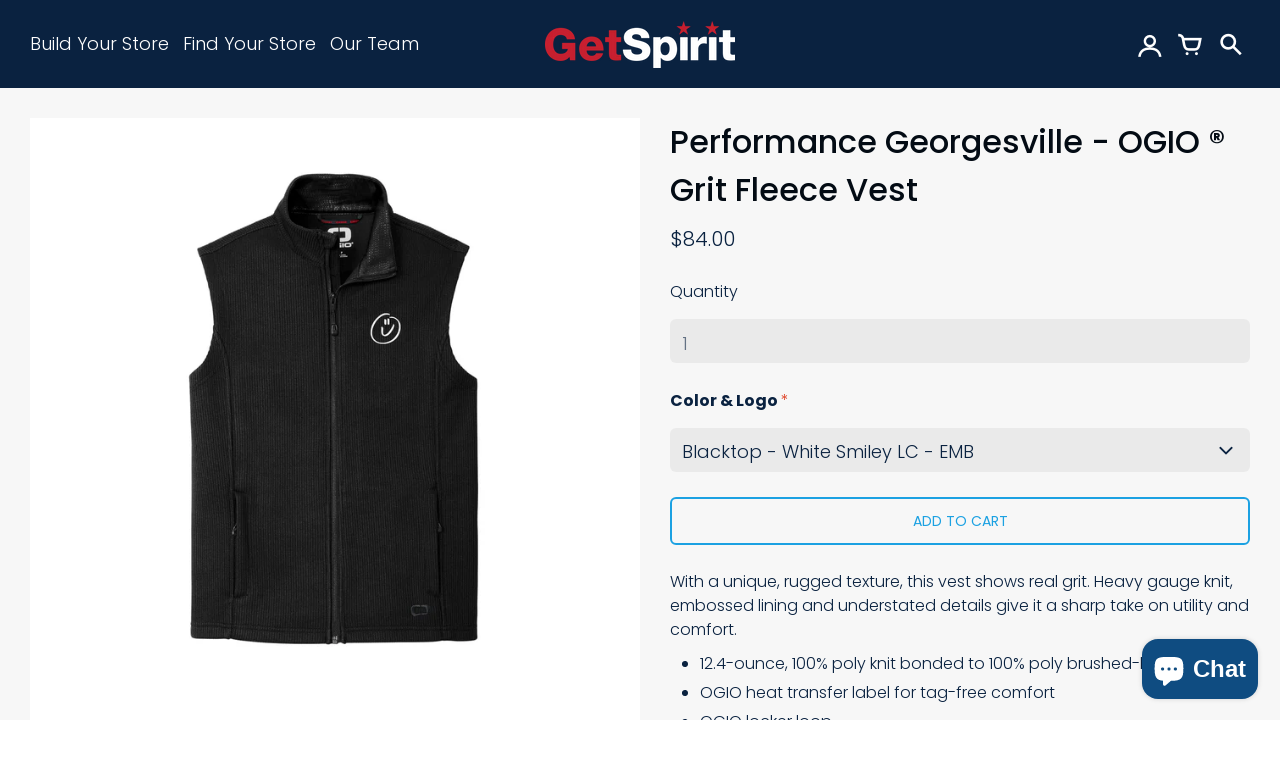

--- FILE ---
content_type: text/html; charset=utf-8
request_url: https://getspirit.com/products/performance-georgesville-ogio-%C2%AE-grit-fleece-vest
body_size: 42151
content:
<!doctype html>
<!-- California Theme Version 8.14.2 -->
<html class="no-js" lang="en">
  <head>
    <!-- Google Tag Manager -->
<script>(function(w,d,s,l,i){w[l]=w[l]||[];w[l].push({'gtm.start':
new Date().getTime(),event:'gtm.js'});var f=d.getElementsByTagName(s)[0],
j=d.createElement(s),dl=l!='dataLayer'?'&l='+l:'';j.async=true;j.src=
'https://www.googletagmanager.com/gtm.js?id='+i+dl;f.parentNode.insertBefore(j,f);
})(window,document,'script','dataLayer','GTM-PXJ5VHRC');</script>
<!-- End Google Tag Manager -->
      <meta charset="utf-8">
  <meta http-equiv="X-UA-Compatible" content="IE=edge,chrome=1">

  <title>Performance Georgesville - OGIO ® Grit Fleece Vest – GetSpirit</title>


  <meta name="description" content="With a unique, rugged texture, this vest shows real grit. Heavy gauge knit, embossed lining and understated details give it a sharp take on utility and comfort. 12.4-ounce, 100% poly knit bonded to 100% poly brushed-back fleece OGIO heat transfer label for tag-free comfort OGIO locker loop Zip-through collar Embossed l">

<meta property="og:site_name" content="GetSpirit">
<meta property="og:url" content="https://getspirit.com/products/performance-georgesville-ogio-%c2%ae-grit-fleece-vest">
<meta property="og:title" content="Performance Georgesville - OGIO ® Grit Fleece Vest">
<meta property="og:type" content="product">
<meta property="og:description" content="With a unique, rugged texture, this vest shows real grit. Heavy gauge knit, embossed lining and understated details give it a sharp take on utility and comfort. 12.4-ounce, 100% poly knit bonded to 100% poly brushed-back fleece OGIO heat transfer label for tag-free comfort OGIO locker loop Zip-through collar Embossed l"><meta property="og:image" content="http://getspirit.com/cdn/shop/products/OG730_DieselGrey_WhiteSmiley.jpg?v=1674145943">
  <meta property="og:image:secure_url" content="https://getspirit.com/cdn/shop/products/OG730_DieselGrey_WhiteSmiley.jpg?v=1674145943">
  <meta property="og:image:width" content="2048">
  <meta property="og:image:height" content="2048">
  <meta property="og:price:amount" content="84.00">
  <meta property="og:price:currency" content="USD">


<meta name="twitter:card" content="summary_large_image">
<meta name="twitter:title" content="Performance Georgesville - OGIO ® Grit Fleece Vest">
<meta name="twitter:description" content="With a unique, rugged texture, this vest shows real grit. Heavy gauge knit, embossed lining and understated details give it a sharp take on utility and comfort. 12.4-ounce, 100% poly knit bonded to 100% poly brushed-back fleece OGIO heat transfer label for tag-free comfort OGIO locker loop Zip-through collar Embossed l">


  <link rel="shortcut icon" href="//getspirit.com/cdn/shop/files/i_star_royal_red-01_32x32.png?v=1643298278" type="image/png">

  <meta name="viewport" content="width=device-width,initial-scale=1">
  <link rel="canonical" href="https://getspirit.com/products/performance-georgesville-ogio-%c2%ae-grit-fleece-vest">
    <!-- Global site tag (gtag.js) - Google Analytics -->
	<script async src="https://www.googletagmanager.com/gtag/js?id=G-HLJYE7CGQQ"></script>
	<script>
      window.dataLayer = window.dataLayer || [];
      function gtag(){dataLayer.push(arguments);}
      gtag('js', new Date());

      gtag('config', 'G-HLJYE7CGQQ');
	</script>
    <script>
  function mws_apo_hide_our_variants(selector_container, selector_items) {
  const container = document.querySelectorAll(selector_container);
  if (!container) {
    return;
  }
  for (const i of container) {
    const items = i.querySelectorAll(selector_items);
    for (let item of items) {
      if (item.textContent.indexOf("#MWS Options") >= 0) {
        item.remove();
      }
    }
    if (i.querySelectorAll(selector_items).length === 1) {
      i.style.display = "none";
    }
  }
}




</script>
    <link rel="preconnect" href="https://cdn.shopify.com" crossorigin>
<link rel="preconnect" href="https://fonts.shopifycdn.com" crossorigin>
<link rel="preconnect" href="https://monorail-edge.shopifysvc.com">

<link rel="preload" href="//getspirit.com/cdn/shop/t/36/assets/california.css?v=95659760154053619631765215548" as="style">
<link rel="preload" href="//getspirit.com/cdn/shop/t/36/assets/california.js?v=23240858781894364661765208108" as="script">

<link rel="preload" as="font" href="//getspirit.com/cdn/fonts/poppins/poppins_n5.ad5b4b72b59a00358afc706450c864c3c8323842.woff2" type="font/woff2" crossorigin>
<link rel="preload" as="font" href="//getspirit.com/cdn/fonts/poppins/poppins_n3.05f58335c3209cce17da4f1f1ab324ebe2982441.woff2" type="font/woff2" crossorigin>
<link rel="preload" as="font" href="//getspirit.com/cdn/shop/t/36/assets/california.woff?v=49304409737161394141765208108" type="font/woff" crossorigin>

<link rel="stylesheet" href="//getspirit.com/cdn/shop/t/36/assets/california.css?v=95659760154053619631765215548" type="text/css" media="all">

<script>
  document.documentElement.className = document.documentElement.className.replace('no-js', 'js');
  window.California = {
    strings: {
      sold_out: "Sold Out",
      unavailable: "Unavailable",
      zoom_close: "Close (Esc)",
      zoom_previous: "Previous (Left arrow key)",
      zoom_next: "Next (Right arrow key)",
      from_price: "From {{ price }}",
      money_format: "${{amount}}",
      addressError: "Error looking up that address",
      addressNoResults: "No results for that address",
      addressQueryLimit: "You have exceeded the Google API usage limit. Consider upgrading to a \u003ca href=\"https:\/\/developers.google.com\/maps\/premium\/usage-limits\"\u003ePremium Plan\u003c\/a\u003e.",
      authError: "There was a problem authenticating your Google Maps API Key.",
      customer_delete_question: "Are you sure you wish to delete this address?",
    },
    routes: {
      search: "/search",
      cart: "/cart",
      account_addresses: "/account/addresses"
    }
  };
</script>

<script src="//getspirit.com/cdn/shop/t/36/assets/california.js?v=23240858781894364661765208108" defer="defer"></script>


    <script>window.performance && window.performance.mark && window.performance.mark('shopify.content_for_header.start');</script><meta name="google-site-verification" content="ZdlykxKSJdjecZbr7bjsC5fWAuI2TDCRXOIARAWioFY">
<meta name="google-site-verification" content="ZdlykxKSJdjecZbr7bjsC5fWAuI2TDCRXOIARAWioFY">
<meta id="shopify-digital-wallet" name="shopify-digital-wallet" content="/60912632036/digital_wallets/dialog">
<meta name="shopify-checkout-api-token" content="af4b4b6e82b5c3f40580bcaff89d2f15">
<link rel="alternate" type="application/json+oembed" href="https://getspirit.com/products/performance-georgesville-ogio-%c2%ae-grit-fleece-vest.oembed">
<script async="async" src="/checkouts/internal/preloads.js?locale=en-US"></script>
<link rel="preconnect" href="https://shop.app" crossorigin="anonymous">
<script async="async" src="https://shop.app/checkouts/internal/preloads.js?locale=en-US&shop_id=60912632036" crossorigin="anonymous"></script>
<script id="apple-pay-shop-capabilities" type="application/json">{"shopId":60912632036,"countryCode":"US","currencyCode":"USD","merchantCapabilities":["supports3DS"],"merchantId":"gid:\/\/shopify\/Shop\/60912632036","merchantName":"GetSpirit","requiredBillingContactFields":["postalAddress","email","phone"],"requiredShippingContactFields":["postalAddress","email","phone"],"shippingType":"shipping","supportedNetworks":["visa","masterCard","amex","discover","elo","jcb"],"total":{"type":"pending","label":"GetSpirit","amount":"1.00"},"shopifyPaymentsEnabled":true,"supportsSubscriptions":true}</script>
<script id="shopify-features" type="application/json">{"accessToken":"af4b4b6e82b5c3f40580bcaff89d2f15","betas":["rich-media-storefront-analytics"],"domain":"getspirit.com","predictiveSearch":true,"shopId":60912632036,"locale":"en"}</script>
<script>var Shopify = Shopify || {};
Shopify.shop = "vdc1934.myshopify.com";
Shopify.locale = "en";
Shopify.currency = {"active":"USD","rate":"1.0"};
Shopify.country = "US";
Shopify.theme = {"name":"Copy of Copy of Copy of getspirit-california-ma...","id":154392035556,"schema_name":"California","schema_version":"8.14.2","theme_store_id":null,"role":"main"};
Shopify.theme.handle = "null";
Shopify.theme.style = {"id":null,"handle":null};
Shopify.cdnHost = "getspirit.com/cdn";
Shopify.routes = Shopify.routes || {};
Shopify.routes.root = "/";</script>
<script type="module">!function(o){(o.Shopify=o.Shopify||{}).modules=!0}(window);</script>
<script>!function(o){function n(){var o=[];function n(){o.push(Array.prototype.slice.apply(arguments))}return n.q=o,n}var t=o.Shopify=o.Shopify||{};t.loadFeatures=n(),t.autoloadFeatures=n()}(window);</script>
<script>
  window.ShopifyPay = window.ShopifyPay || {};
  window.ShopifyPay.apiHost = "shop.app\/pay";
  window.ShopifyPay.redirectState = null;
</script>
<script id="shop-js-analytics" type="application/json">{"pageType":"product"}</script>
<script defer="defer" async type="module" src="//getspirit.com/cdn/shopifycloud/shop-js/modules/v2/client.init-shop-cart-sync_C5BV16lS.en.esm.js"></script>
<script defer="defer" async type="module" src="//getspirit.com/cdn/shopifycloud/shop-js/modules/v2/chunk.common_CygWptCX.esm.js"></script>
<script type="module">
  await import("//getspirit.com/cdn/shopifycloud/shop-js/modules/v2/client.init-shop-cart-sync_C5BV16lS.en.esm.js");
await import("//getspirit.com/cdn/shopifycloud/shop-js/modules/v2/chunk.common_CygWptCX.esm.js");

  window.Shopify.SignInWithShop?.initShopCartSync?.({"fedCMEnabled":true,"windoidEnabled":true});

</script>
<script>
  window.Shopify = window.Shopify || {};
  if (!window.Shopify.featureAssets) window.Shopify.featureAssets = {};
  window.Shopify.featureAssets['shop-js'] = {"shop-cart-sync":["modules/v2/client.shop-cart-sync_ZFArdW7E.en.esm.js","modules/v2/chunk.common_CygWptCX.esm.js"],"init-fed-cm":["modules/v2/client.init-fed-cm_CmiC4vf6.en.esm.js","modules/v2/chunk.common_CygWptCX.esm.js"],"shop-button":["modules/v2/client.shop-button_tlx5R9nI.en.esm.js","modules/v2/chunk.common_CygWptCX.esm.js"],"shop-cash-offers":["modules/v2/client.shop-cash-offers_DOA2yAJr.en.esm.js","modules/v2/chunk.common_CygWptCX.esm.js","modules/v2/chunk.modal_D71HUcav.esm.js"],"init-windoid":["modules/v2/client.init-windoid_sURxWdc1.en.esm.js","modules/v2/chunk.common_CygWptCX.esm.js"],"shop-toast-manager":["modules/v2/client.shop-toast-manager_ClPi3nE9.en.esm.js","modules/v2/chunk.common_CygWptCX.esm.js"],"init-shop-email-lookup-coordinator":["modules/v2/client.init-shop-email-lookup-coordinator_B8hsDcYM.en.esm.js","modules/v2/chunk.common_CygWptCX.esm.js"],"init-shop-cart-sync":["modules/v2/client.init-shop-cart-sync_C5BV16lS.en.esm.js","modules/v2/chunk.common_CygWptCX.esm.js"],"avatar":["modules/v2/client.avatar_BTnouDA3.en.esm.js"],"pay-button":["modules/v2/client.pay-button_FdsNuTd3.en.esm.js","modules/v2/chunk.common_CygWptCX.esm.js"],"init-customer-accounts":["modules/v2/client.init-customer-accounts_DxDtT_ad.en.esm.js","modules/v2/client.shop-login-button_C5VAVYt1.en.esm.js","modules/v2/chunk.common_CygWptCX.esm.js","modules/v2/chunk.modal_D71HUcav.esm.js"],"init-shop-for-new-customer-accounts":["modules/v2/client.init-shop-for-new-customer-accounts_ChsxoAhi.en.esm.js","modules/v2/client.shop-login-button_C5VAVYt1.en.esm.js","modules/v2/chunk.common_CygWptCX.esm.js","modules/v2/chunk.modal_D71HUcav.esm.js"],"shop-login-button":["modules/v2/client.shop-login-button_C5VAVYt1.en.esm.js","modules/v2/chunk.common_CygWptCX.esm.js","modules/v2/chunk.modal_D71HUcav.esm.js"],"init-customer-accounts-sign-up":["modules/v2/client.init-customer-accounts-sign-up_CPSyQ0Tj.en.esm.js","modules/v2/client.shop-login-button_C5VAVYt1.en.esm.js","modules/v2/chunk.common_CygWptCX.esm.js","modules/v2/chunk.modal_D71HUcav.esm.js"],"shop-follow-button":["modules/v2/client.shop-follow-button_Cva4Ekp9.en.esm.js","modules/v2/chunk.common_CygWptCX.esm.js","modules/v2/chunk.modal_D71HUcav.esm.js"],"checkout-modal":["modules/v2/client.checkout-modal_BPM8l0SH.en.esm.js","modules/v2/chunk.common_CygWptCX.esm.js","modules/v2/chunk.modal_D71HUcav.esm.js"],"lead-capture":["modules/v2/client.lead-capture_Bi8yE_yS.en.esm.js","modules/v2/chunk.common_CygWptCX.esm.js","modules/v2/chunk.modal_D71HUcav.esm.js"],"shop-login":["modules/v2/client.shop-login_D6lNrXab.en.esm.js","modules/v2/chunk.common_CygWptCX.esm.js","modules/v2/chunk.modal_D71HUcav.esm.js"],"payment-terms":["modules/v2/client.payment-terms_CZxnsJam.en.esm.js","modules/v2/chunk.common_CygWptCX.esm.js","modules/v2/chunk.modal_D71HUcav.esm.js"]};
</script>
<script>(function() {
  var isLoaded = false;
  function asyncLoad() {
    if (isLoaded) return;
    isLoaded = true;
    var urls = ["https:\/\/rio.pwztag.com\/rio.js?shop=vdc1934.myshopify.com","https:\/\/static.klaviyo.com\/onsite\/js\/klaviyo.js?company_id=TkfsWW\u0026shop=vdc1934.myshopify.com","https:\/\/cdn-bundler.nice-team.net\/app\/js\/bundler.js?shop=vdc1934.myshopify.com","https:\/\/cdn-app.cart-bot.net\/public\/js\/append.js?shop=vdc1934.myshopify.com"];
    for (var i = 0; i < urls.length; i++) {
      var s = document.createElement('script');
      s.type = 'text/javascript';
      s.async = true;
      s.src = urls[i];
      var x = document.getElementsByTagName('script')[0];
      x.parentNode.insertBefore(s, x);
    }
  };
  if(window.attachEvent) {
    window.attachEvent('onload', asyncLoad);
  } else {
    window.addEventListener('load', asyncLoad, false);
  }
})();</script>
<script id="__st">var __st={"a":60912632036,"offset":-18000,"reqid":"f933b88a-0506-41c3-b8f5-5835c2e5fb92-1768602682","pageurl":"getspirit.com\/products\/performance-georgesville-ogio-%C2%AE-grit-fleece-vest","u":"781e1f69eb05","p":"product","rtyp":"product","rid":7923785892068};</script>
<script>window.ShopifyPaypalV4VisibilityTracking = true;</script>
<script id="captcha-bootstrap">!function(){'use strict';const t='contact',e='account',n='new_comment',o=[[t,t],['blogs',n],['comments',n],[t,'customer']],c=[[e,'customer_login'],[e,'guest_login'],[e,'recover_customer_password'],[e,'create_customer']],r=t=>t.map((([t,e])=>`form[action*='/${t}']:not([data-nocaptcha='true']) input[name='form_type'][value='${e}']`)).join(','),a=t=>()=>t?[...document.querySelectorAll(t)].map((t=>t.form)):[];function s(){const t=[...o],e=r(t);return a(e)}const i='password',u='form_key',d=['recaptcha-v3-token','g-recaptcha-response','h-captcha-response',i],f=()=>{try{return window.sessionStorage}catch{return}},m='__shopify_v',_=t=>t.elements[u];function p(t,e,n=!1){try{const o=window.sessionStorage,c=JSON.parse(o.getItem(e)),{data:r}=function(t){const{data:e,action:n}=t;return t[m]||n?{data:e,action:n}:{data:t,action:n}}(c);for(const[e,n]of Object.entries(r))t.elements[e]&&(t.elements[e].value=n);n&&o.removeItem(e)}catch(o){console.error('form repopulation failed',{error:o})}}const l='form_type',E='cptcha';function T(t){t.dataset[E]=!0}const w=window,h=w.document,L='Shopify',v='ce_forms',y='captcha';let A=!1;((t,e)=>{const n=(g='f06e6c50-85a8-45c8-87d0-21a2b65856fe',I='https://cdn.shopify.com/shopifycloud/storefront-forms-hcaptcha/ce_storefront_forms_captcha_hcaptcha.v1.5.2.iife.js',D={infoText:'Protected by hCaptcha',privacyText:'Privacy',termsText:'Terms'},(t,e,n)=>{const o=w[L][v],c=o.bindForm;if(c)return c(t,g,e,D).then(n);var r;o.q.push([[t,g,e,D],n]),r=I,A||(h.body.append(Object.assign(h.createElement('script'),{id:'captcha-provider',async:!0,src:r})),A=!0)});var g,I,D;w[L]=w[L]||{},w[L][v]=w[L][v]||{},w[L][v].q=[],w[L][y]=w[L][y]||{},w[L][y].protect=function(t,e){n(t,void 0,e),T(t)},Object.freeze(w[L][y]),function(t,e,n,w,h,L){const[v,y,A,g]=function(t,e,n){const i=e?o:[],u=t?c:[],d=[...i,...u],f=r(d),m=r(i),_=r(d.filter((([t,e])=>n.includes(e))));return[a(f),a(m),a(_),s()]}(w,h,L),I=t=>{const e=t.target;return e instanceof HTMLFormElement?e:e&&e.form},D=t=>v().includes(t);t.addEventListener('submit',(t=>{const e=I(t);if(!e)return;const n=D(e)&&!e.dataset.hcaptchaBound&&!e.dataset.recaptchaBound,o=_(e),c=g().includes(e)&&(!o||!o.value);(n||c)&&t.preventDefault(),c&&!n&&(function(t){try{if(!f())return;!function(t){const e=f();if(!e)return;const n=_(t);if(!n)return;const o=n.value;o&&e.removeItem(o)}(t);const e=Array.from(Array(32),(()=>Math.random().toString(36)[2])).join('');!function(t,e){_(t)||t.append(Object.assign(document.createElement('input'),{type:'hidden',name:u})),t.elements[u].value=e}(t,e),function(t,e){const n=f();if(!n)return;const o=[...t.querySelectorAll(`input[type='${i}']`)].map((({name:t})=>t)),c=[...d,...o],r={};for(const[a,s]of new FormData(t).entries())c.includes(a)||(r[a]=s);n.setItem(e,JSON.stringify({[m]:1,action:t.action,data:r}))}(t,e)}catch(e){console.error('failed to persist form',e)}}(e),e.submit())}));const S=(t,e)=>{t&&!t.dataset[E]&&(n(t,e.some((e=>e===t))),T(t))};for(const o of['focusin','change'])t.addEventListener(o,(t=>{const e=I(t);D(e)&&S(e,y())}));const B=e.get('form_key'),M=e.get(l),P=B&&M;t.addEventListener('DOMContentLoaded',(()=>{const t=y();if(P)for(const e of t)e.elements[l].value===M&&p(e,B);[...new Set([...A(),...v().filter((t=>'true'===t.dataset.shopifyCaptcha))])].forEach((e=>S(e,t)))}))}(h,new URLSearchParams(w.location.search),n,t,e,['guest_login'])})(!0,!0)}();</script>
<script integrity="sha256-4kQ18oKyAcykRKYeNunJcIwy7WH5gtpwJnB7kiuLZ1E=" data-source-attribution="shopify.loadfeatures" defer="defer" src="//getspirit.com/cdn/shopifycloud/storefront/assets/storefront/load_feature-a0a9edcb.js" crossorigin="anonymous"></script>
<script crossorigin="anonymous" defer="defer" src="//getspirit.com/cdn/shopifycloud/storefront/assets/shopify_pay/storefront-65b4c6d7.js?v=20250812"></script>
<script data-source-attribution="shopify.dynamic_checkout.dynamic.init">var Shopify=Shopify||{};Shopify.PaymentButton=Shopify.PaymentButton||{isStorefrontPortableWallets:!0,init:function(){window.Shopify.PaymentButton.init=function(){};var t=document.createElement("script");t.src="https://getspirit.com/cdn/shopifycloud/portable-wallets/latest/portable-wallets.en.js",t.type="module",document.head.appendChild(t)}};
</script>
<script data-source-attribution="shopify.dynamic_checkout.buyer_consent">
  function portableWalletsHideBuyerConsent(e){var t=document.getElementById("shopify-buyer-consent"),n=document.getElementById("shopify-subscription-policy-button");t&&n&&(t.classList.add("hidden"),t.setAttribute("aria-hidden","true"),n.removeEventListener("click",e))}function portableWalletsShowBuyerConsent(e){var t=document.getElementById("shopify-buyer-consent"),n=document.getElementById("shopify-subscription-policy-button");t&&n&&(t.classList.remove("hidden"),t.removeAttribute("aria-hidden"),n.addEventListener("click",e))}window.Shopify?.PaymentButton&&(window.Shopify.PaymentButton.hideBuyerConsent=portableWalletsHideBuyerConsent,window.Shopify.PaymentButton.showBuyerConsent=portableWalletsShowBuyerConsent);
</script>
<script>
  function portableWalletsCleanup(e){e&&e.src&&console.error("Failed to load portable wallets script "+e.src);var t=document.querySelectorAll("shopify-accelerated-checkout .shopify-payment-button__skeleton, shopify-accelerated-checkout-cart .wallet-cart-button__skeleton"),e=document.getElementById("shopify-buyer-consent");for(let e=0;e<t.length;e++)t[e].remove();e&&e.remove()}function portableWalletsNotLoadedAsModule(e){e instanceof ErrorEvent&&"string"==typeof e.message&&e.message.includes("import.meta")&&"string"==typeof e.filename&&e.filename.includes("portable-wallets")&&(window.removeEventListener("error",portableWalletsNotLoadedAsModule),window.Shopify.PaymentButton.failedToLoad=e,"loading"===document.readyState?document.addEventListener("DOMContentLoaded",window.Shopify.PaymentButton.init):window.Shopify.PaymentButton.init())}window.addEventListener("error",portableWalletsNotLoadedAsModule);
</script>

<script type="module" src="https://getspirit.com/cdn/shopifycloud/portable-wallets/latest/portable-wallets.en.js" onError="portableWalletsCleanup(this)" crossorigin="anonymous"></script>
<script nomodule>
  document.addEventListener("DOMContentLoaded", portableWalletsCleanup);
</script>

<link id="shopify-accelerated-checkout-styles" rel="stylesheet" media="screen" href="https://getspirit.com/cdn/shopifycloud/portable-wallets/latest/accelerated-checkout-backwards-compat.css" crossorigin="anonymous">
<style id="shopify-accelerated-checkout-cart">
        #shopify-buyer-consent {
  margin-top: 1em;
  display: inline-block;
  width: 100%;
}

#shopify-buyer-consent.hidden {
  display: none;
}

#shopify-subscription-policy-button {
  background: none;
  border: none;
  padding: 0;
  text-decoration: underline;
  font-size: inherit;
  cursor: pointer;
}

#shopify-subscription-policy-button::before {
  box-shadow: none;
}

      </style>

<script>window.performance && window.performance.mark && window.performance.mark('shopify.content_for_header.end');</script>
    

    
    
  
  

  

<script>
  var __productWizRioProduct = {"id":7923785892068,"title":"Performance Georgesville - OGIO ® Grit Fleece Vest","handle":"performance-georgesville-ogio-®-grit-fleece-vest","description":"\u003cp data-mce-fragment=\"1\"\u003eWith a unique, rugged texture, this vest shows real grit. Heavy gauge knit, embossed lining and understated details give it a sharp take on utility and comfort.\u003c\/p\u003e\n\u003cul data-mce-fragment=\"1\"\u003e\n\u003cli data-mce-fragment=\"1\"\u003e12.4-ounce, 100% poly knit bonded to 100% poly brushed-back fleece\u003c\/li\u003e\n\u003cli data-mce-fragment=\"1\"\u003eOGIO heat transfer label for tag-free comfort\u003c\/li\u003e\n\u003cli data-mce-fragment=\"1\"\u003eOGIO locker loop\u003c\/li\u003e\n\u003cli data-mce-fragment=\"1\"\u003eZip-through collar\u003c\/li\u003e\n\u003cli data-mce-fragment=\"1\"\u003eEmbossed lining with subtle O pattern\u003c\/li\u003e\n\u003cli data-mce-fragment=\"1\"\u003eReverse coil zipper with OGIO zipper pull\u003c\/li\u003e\n\u003cli data-mce-fragment=\"1\"\u003eEmbroidery access pocket\u003c\/li\u003e\n\u003cli data-mce-fragment=\"1\"\u003eFront zippered pockets\u003c\/li\u003e\n\u003cli data-mce-fragment=\"1\"\u003eEmbroidered O on front left hem\u003c\/li\u003e\n\u003cli data-mce-fragment=\"1\"\u003eOpen hem\u003c\/li\u003e\n\u003c\/ul\u003e","published_at":"2023-01-19T11:32:22-05:00","created_at":"2023-01-19T11:32:21-05:00","vendor":"OGIO","type":"","tags":["Performance Georgesville","Size XS-4XL"],"price":8400,"price_min":8400,"price_max":8400,"available":true,"price_varies":false,"compare_at_price":null,"compare_at_price_min":0,"compare_at_price_max":0,"compare_at_price_varies":false,"variants":[{"id":43756395430116,"title":"Blacktop - White Smiley LC - EMB","option1":"Blacktop - White Smiley LC - EMB","option2":null,"option3":null,"sku":"OG730-PG-B-WSLC","requires_shipping":true,"taxable":true,"featured_image":{"id":45357040238820,"product_id":7923785892068,"position":2,"created_at":"2023-01-19T11:32:21-05:00","updated_at":"2023-01-19T11:32:23-05:00","alt":null,"width":2048,"height":2048,"src":"\/\/getspirit.com\/cdn\/shop\/products\/OG730_Blacktop_WhiteSmiley.jpg?v=1674145943","variant_ids":[43756395430116]},"available":true,"name":"Performance Georgesville - OGIO ® Grit Fleece Vest - Blacktop - White Smiley LC - EMB","public_title":"Blacktop - White Smiley LC - EMB","options":["Blacktop - White Smiley LC - EMB"],"price":8400,"weight":352,"compare_at_price":null,"inventory_management":null,"barcode":"","featured_media":{"alt":null,"id":37949212688612,"position":2,"preview_image":{"aspect_ratio":1.0,"height":2048,"width":2048,"src":"\/\/getspirit.com\/cdn\/shop\/products\/OG730_Blacktop_WhiteSmiley.jpg?v=1674145943"}},"requires_selling_plan":false,"selling_plan_allocations":[],"quantity_rule":{"min":1,"max":null,"increment":1}},{"id":43756395462884,"title":"Diesel Grey - White Smiley LC - EMB","option1":"Diesel Grey - White Smiley LC - EMB","option2":null,"option3":null,"sku":"OG730-PG-DG-WSLC","requires_shipping":true,"taxable":true,"featured_image":{"id":45357040730340,"product_id":7923785892068,"position":1,"created_at":"2023-01-19T11:32:21-05:00","updated_at":"2023-01-19T11:32:23-05:00","alt":null,"width":2048,"height":2048,"src":"\/\/getspirit.com\/cdn\/shop\/products\/OG730_DieselGrey_WhiteSmiley.jpg?v=1674145943","variant_ids":[43756395462884]},"available":true,"name":"Performance Georgesville - OGIO ® Grit Fleece Vest - Diesel Grey - White Smiley LC - EMB","public_title":"Diesel Grey - White Smiley LC - EMB","options":["Diesel Grey - White Smiley LC - EMB"],"price":8400,"weight":352,"compare_at_price":null,"inventory_management":null,"barcode":"","featured_media":{"alt":null,"id":37949212557540,"position":1,"preview_image":{"aspect_ratio":1.0,"height":2048,"width":2048,"src":"\/\/getspirit.com\/cdn\/shop\/products\/OG730_DieselGrey_WhiteSmiley.jpg?v=1674145943"}},"requires_selling_plan":false,"selling_plan_allocations":[],"quantity_rule":{"min":1,"max":null,"increment":1}}],"images":["\/\/getspirit.com\/cdn\/shop\/products\/OG730_DieselGrey_WhiteSmiley.jpg?v=1674145943","\/\/getspirit.com\/cdn\/shop\/products\/OG730_Blacktop_WhiteSmiley.jpg?v=1674145943"],"featured_image":"\/\/getspirit.com\/cdn\/shop\/products\/OG730_DieselGrey_WhiteSmiley.jpg?v=1674145943","options":["Color \u0026 Logo"],"media":[{"alt":null,"id":37949212557540,"position":1,"preview_image":{"aspect_ratio":1.0,"height":2048,"width":2048,"src":"\/\/getspirit.com\/cdn\/shop\/products\/OG730_DieselGrey_WhiteSmiley.jpg?v=1674145943"},"aspect_ratio":1.0,"height":2048,"media_type":"image","src":"\/\/getspirit.com\/cdn\/shop\/products\/OG730_DieselGrey_WhiteSmiley.jpg?v=1674145943","width":2048},{"alt":null,"id":37949212688612,"position":2,"preview_image":{"aspect_ratio":1.0,"height":2048,"width":2048,"src":"\/\/getspirit.com\/cdn\/shop\/products\/OG730_Blacktop_WhiteSmiley.jpg?v=1674145943"},"aspect_ratio":1.0,"height":2048,"media_type":"image","src":"\/\/getspirit.com\/cdn\/shop\/products\/OG730_Blacktop_WhiteSmiley.jpg?v=1674145943","width":2048}],"requires_selling_plan":false,"selling_plan_groups":[],"content":"\u003cp data-mce-fragment=\"1\"\u003eWith a unique, rugged texture, this vest shows real grit. Heavy gauge knit, embossed lining and understated details give it a sharp take on utility and comfort.\u003c\/p\u003e\n\u003cul data-mce-fragment=\"1\"\u003e\n\u003cli data-mce-fragment=\"1\"\u003e12.4-ounce, 100% poly knit bonded to 100% poly brushed-back fleece\u003c\/li\u003e\n\u003cli data-mce-fragment=\"1\"\u003eOGIO heat transfer label for tag-free comfort\u003c\/li\u003e\n\u003cli data-mce-fragment=\"1\"\u003eOGIO locker loop\u003c\/li\u003e\n\u003cli data-mce-fragment=\"1\"\u003eZip-through collar\u003c\/li\u003e\n\u003cli data-mce-fragment=\"1\"\u003eEmbossed lining with subtle O pattern\u003c\/li\u003e\n\u003cli data-mce-fragment=\"1\"\u003eReverse coil zipper with OGIO zipper pull\u003c\/li\u003e\n\u003cli data-mce-fragment=\"1\"\u003eEmbroidery access pocket\u003c\/li\u003e\n\u003cli data-mce-fragment=\"1\"\u003eFront zippered pockets\u003c\/li\u003e\n\u003cli data-mce-fragment=\"1\"\u003eEmbroidered O on front left hem\u003c\/li\u003e\n\u003cli data-mce-fragment=\"1\"\u003eOpen hem\u003c\/li\u003e\n\u003c\/ul\u003e"};
  if (typeof __productWizRioProduct === 'object' && __productWizRioProduct !== null) {
    __productWizRioProduct.options = [{"name":"Color \u0026 Logo","position":1,"values":["Blacktop - White Smiley LC - EMB","Diesel Grey - White Smiley LC - EMB"]}];
  }
  var __productWizRioHasOnlyDefaultVariant = false;
  var __productWizRioAssets = null;
  if (typeof __productWizRioAssets === 'string') {
    __productWizRioAssets = JSON.parse(__productWizRioAssets);
  }
  var __productWizRioVariantImages = null;
  var __productWizRioProductOptions = null;
  var __productWizRioProductOptionsSettings = null;
  var __productWizRioShop = null;
  var __productWizRioProductOptionsShop = {"disabled":false};
  var __productWizRioProductGallery = {"disabled":false};
  var __productWizRio = {};
  var __productWizRioOptions = {};
  __productWizRio.moneyFormat = "${{amount}}";
  __productWizRio.moneyFormatWithCurrency = "${{amount}} USD";
  /*rio-start*/
  __productWizRio.theme = 'california-vdc1934.myshopify.com';
  (function() {
    function insertGalleryPlaceholder(e,t){try{var i=__productWizRio.config["breakpoint"];const s="string"==typeof i&&window.matchMedia(`(min-width:${i})`).matches,c=__productWizRio.config[s?"desktop":"mobile"]["vertical"];var o=(()=>{const t=e=>{e=("model"===e.media_type?e.preview_image:e).aspect_ratio;return 1/("number"==typeof e?e:1)};var i=new URL(document.location).searchParams.get("variant")||null;const o=(e=>{const{productRio:t,product:i}=__productWizRio;let o=e;if("string"==typeof o&&(i.variants.find(e=>""+e.id===o)||(o=null)),"string"!=typeof o&&(n=i.variants.find(e=>e.available),o=n?""+n.id:""+i.variants[0].id),!Array.isArray(t)){var l=0<i.media.length?i.media[0]:null,n=i.variants.find(e=>""+e.id===o);if(n){const r=n.featured_media?n.featured_media.id:null;if(r){n=i.media.find(e=>e.id===r);if(n)return n}}return l}{const a=t.find(e=>e.id===o);if(a&&Array.isArray(a.media)&&0<a.media.length)if(c){const d=[];if(a.media.forEach(t=>{var e=i.media.find(e=>""+e.id===t);e&&d.push(e)}),0<d.length)return d}else{const s=a.media[0];l=i.media.find(e=>""+e.id===s);if(l)return l}}return null})(i);if(Array.isArray(o)){i=o.map(e=>t(e));let e=1;return 0<i.length&&(i=Math.max(...i),Number.isFinite(i)&&(e=i)),(100*e).toFixed(3)+"%"}return o?(100*t(o)).toFixed(3)+"%":null})();if("string"!=typeof o)return void console.log("Rio: Gallery placeholder gallery ratio could not be found. Bailing out.");var l=(e=>{var t=__productWizRio.config[s?"desktop":"mobile"]["thumbnails"];if("object"==typeof t){var{orientation:i,container:o,thumbnailWidth:t}=t;if("left"===i||"right"===i){e=Number.parseFloat(e);if(Number.isFinite(e)){e=e/100;if("number"==typeof o){const l=100*o*e;return l.toFixed(3)+"%"}if("number"==typeof t)return t*e+"px"}}}return null})(o),n="string"==typeof l?`calc(${o} - ${l})`:o,r=(()=>{const e=__productWizRio.config[s?"desktop":"mobile"]["maxHeight"];return"string"==typeof e&&e.endsWith("px")&&!c?e:null})(),a="string"==typeof r?`min(${n}, ${r})`:n;const p=document.createElement("div");p.style.display="block",p.style.marginTop="-50px",p.style.pointerEvents="none",p.style.paddingBottom=`calc(${a} + 100px)`,console.log("Rio: Gallery placeholder scale: "+p.style.paddingBottom),p.style.boxSizing="border-box",e.appendChild(p);const g=()=>{p.style.position="absolute",p.style.top=0,p.style.zIndex=-2147483647};document.addEventListener("DOMContentLoaded",()=>{try{0===p.clientHeight&&(console.log("Rio: Gallery placeholder height is 0"),g());var e=`${0===p.clientHeight?window.innerHeight:p.clientHeight}px`;p.style.paddingBottom=null,p.style.overflow="hidden",p.style.height=e,console.log("Rio: Gallery placeholder height: "+p.style.height);const i=document.createElement("span");i.style.wordBreak="break-all",i.style.fontSize="20px",i.style.lineHeight=0,i.style.userSelect="none";let t="";for(let e=0;e<1e4;e+=1)t+="  ";i.innerText=t,p.appendChild(i)}catch(e){console.log("Rio: failed to insert gallery placeholder (2)"),console.log(e)}});const u=new MutationObserver(()=>{try{u.disconnect(),console.log("Rio: rio-media-gallery inflated"),g()}catch(e){console.log("Rio: failed to insert gallery placeholder (3)"),console.log(e)}});var d={childList:!0,subtree:!0};u.observe(t,d),window.addEventListener("load",()=>{try{e.removeChild(p)}catch(e){console.log("Rio: failed to remove gallery placeholder"),console.log(e)}})}catch(e){console.log("Rio: failed to insert gallery placeholder"),console.log(e)}}
    __productWizRio.renderQueue = [];

__productWizRio.queueRender = (...params) => {
  __productWizRio.renderQueue.push(params);

  if (typeof __productWizRio.processRenderQueue === 'function') {
    __productWizRio.processRenderQueue();
  }
};

__productWizRioOptions.renderQueue = [];

__productWizRioOptions.queueRender = (...params) => {
  __productWizRioOptions.renderQueue.push(params);

  if (typeof __productWizRioOptions.processRenderQueue === 'function') {
    __productWizRioOptions.processRenderQueue();
  }
};

function debugLog(...x) {
  console.log(...x);
}

function insertRioOptionsTitleStyle(style) {
  let str = '';

  for (const key of Object.keys(style)) {
    str += `${key}:${style[key]};`;
  }

  const styleElem = document.createElement('style');
  styleElem.textContent = `.rio-product-option-title{${str}}`;
  document.head.appendChild(styleElem);
}

function getComputedStyle(selectorStr, props) {
  return new Promise(resolve => {
    const func = () => {
      if (typeof selectorStr !== 'string' || !Array.isArray(props)) {
        return null;
      }

      const selectors = selectorStr.split('/');
      let root = null;
      let child = null;

      for (const selector of selectors) {
        const isClassName = selector.startsWith('.');
        const isId = selector.startsWith('#');
        const isIdOrClassName = isClassName || isId;
        const name = isIdOrClassName ? selector.substring(1) : selector;
        const element = document.createElement(isIdOrClassName ? 'div' : name);

        if (isClassName) {
          element.classList.add(name);
        }

        if (isId) {
          element.id = name;
        }

        if (root === null) {
          root = element;
        } else {
          child.appendChild(element);
        }

        child = element;
      }

      if (root === null) {
        return null;
      }

      root.style.position = 'absolute';
      root.style.zIndex = -100000;
      const style = {};
      document.body.appendChild(root);
      const computedStyle = window.getComputedStyle(child);

      for (const prop of props) {
        style[prop] = computedStyle.getPropertyValue(prop);
      }

      document.body.removeChild(root);
      return style;
    };

    const safeFunc = () => {
      try {
        return func();
      } catch (err) {
        debugLog(err);
        return null;
      }
    };

    if (document.readyState === 'loading') {
      document.addEventListener('DOMContentLoaded', () => {
        resolve(safeFunc());
      });
    } else {
      resolve(safeFunc());
    }
  });
}

function escapeSelector(selector) {
  if (typeof selector !== 'string') {
    return selector;
  }

  return selector.replace(/"/g, '\\"');
}

function descendantQuerySelector(child, selector) {
  if (!child || typeof selector !== 'string') {
    return null;
  }

  let node = child.parentNode;

  while (node) {
    if (typeof node.matches === 'function' && node.matches(selector)) {
      return node;
    }

    node = node.parentNode;
  }

  return null;
}

function getTheme() {
  return __productWizRio.theme;
}

function getBeforeChild(root, beforeChildSelector) {
  const rootFirstChild = root.firstChild;

  if (!beforeChildSelector) {
    return {
      found: true,
      child: rootFirstChild
    };
  }

  const firstChild = typeof beforeChildSelector === 'function' ? beforeChildSelector(root) : root.querySelector(beforeChildSelector);

  if (firstChild) {
    return {
      found: true,
      child: firstChild
    };
  }

  return {
    found: false,
    child: rootFirstChild
  };
}

let injectRioOptionsDivBeforeChildNotFound = null;

function injectRioOptionsDiv(root, config, style = {}, onInjected = () => {}, beforeChildSelector = null, deferredQueue = false) {
  const rioOptionsClassName = 'rio-options';

  if (!document.querySelector(`.${rioOptionsClassName}`)) {
    debugLog('Inserting rio-options!');
    const rioOptions = document.createElement('div');
    rioOptions.className = rioOptionsClassName;
    rioOptions.style.width = '100%';

    for (const styleItemKey of Object.keys(style)) {
      rioOptions.style[styleItemKey] = style[styleItemKey];
    }

    const {
      child: beforeChild,
      found
    } = getBeforeChild(root, beforeChildSelector);

    if (!found) {
      debugLog(`beforeChildSelector ${beforeChildSelector} not initally found`);
      injectRioOptionsDivBeforeChildNotFound = rioOptions;
    }

    root.insertBefore(rioOptions, beforeChild);
    onInjected(rioOptions);

    if (!deferredQueue) {
      __productWizRioOptions.queueRender(rioOptions, config);
    } else {
      return [rioOptions, config];
    }
  }

  if (injectRioOptionsDivBeforeChildNotFound) {
    const {
      child: beforeChild,
      found
    } = getBeforeChild(root, beforeChildSelector);

    if (found) {
      debugLog(`beforeChildSelector ${beforeChildSelector} found! Moving node position`);
      root.insertBefore(injectRioOptionsDivBeforeChildNotFound, beforeChild);
      injectRioOptionsDivBeforeChildNotFound = null;
    }
  }

  return null;
}

function getCurrentVariantFromUrl() {
  const url = new URL(window.location);
  const variant = url.searchParams.get('variant');

  if (variant) {
    return variant;
  }

  return null;
}

const setInitialVariant = (root, selector = 'select[name="id"]') => {
  const getCurrentVariantFromSelector = () => {
    const elem = root.querySelector(selector);

    if (elem && elem.value) {
      return elem.value;
    }

    return null;
  };

  const setCurrentVariant = id => {
    debugLog(`Setting initial variant to ${id}`);
    __productWizRioOptions.initialSelectedVariantId = id;
  };

  const currentVariantFromUrl = getCurrentVariantFromUrl();

  if (currentVariantFromUrl) {
    setCurrentVariant(currentVariantFromUrl);
    return;
  }

  const currentVariantFromSelector = getCurrentVariantFromSelector();

  if (currentVariantFromSelector) {
    setCurrentVariant(currentVariantFromSelector);
    return;
  }

  if (document.readyState === 'loading') {
    const forceUpdateIfNeeded = () => {
      if (typeof __productWizRioOptions.forceUpdate === 'function') {
        debugLog('Force updating options (current variant DCL)!');

        __productWizRioOptions.forceUpdate();
      }
    };

    document.addEventListener('DOMContentLoaded', () => {
      const currentVariantFromSelectorDcl = getCurrentVariantFromSelector();

      if (currentVariantFromSelectorDcl) {
        setCurrentVariant(currentVariantFromSelectorDcl);
        forceUpdateIfNeeded();
      } else {
        debugLog('Current variant not found on DOMContentLoaded!');
      }
    });
    return;
  }

  debugLog('Current variant not found');
};

function startMutationObserver(options, callback) {
  const observer = new MutationObserver(mutations => {
    mutations.forEach(mutation => {
      callback(mutation);
    });
  });
  observer.observe(document, options);
  return observer;
}

function clickInput(elem, eventQueue) {
  let func;

  if (elem.type === 'radio' || elem.type === 'checkbox') {
    debugLog('Doing radio change');
    elem.checked = true;

    func = () => {
      elem.dispatchEvent(new Event('change', {
        bubbles: true
      }));
    };
  } else {
    debugLog('Doing button click');

    func = () => {
      elem.click();
    };
  }

  if (eventQueue) {
    eventQueue.push(func);
  } else {
    func();
  }
}
    const __productWizRioRioV2 = true;

if (!__productWizRio.config) {
__productWizRio.config = {
  "breakpoint": "721px",
  "mobile": {
    "navigation": false,
    "pagination": false,
    "swipe": true,
    "dark": true,
    "magnify": false,
    "thumbnails": {
      "orientation": "bottom",
      "multiRow": false,
      "thumbnailsPerRow": 4,
      "navigation": true
    },
    "lightBox": true,
    "lightBoxZoom": 2
  },
  "desktop": {
    "navigation": false,
    "pagination": false,
    "swipe": true,
    "dark": true,
    "magnify": false,
    "thumbnails": {
      "orientation": "bottom",
      "multiRow": false,
      "thumbnailsPerRow": 4,
      "navigation": true
    },
    "lightBox": true,
    "lightBoxZoom": 2
  }
};
}

const variantImages = addedNode => {
  try {
    if (addedNode.matches('.product-media') && !__productWizRio.finishedInjection) {
      const newNode = addedNode.cloneNode(false);
      newNode.className += ' rio-media-gallery';
      newNode.style.paddingBottom = '15px';
      addedNode.parentElement.insertBefore(newNode, addedNode.nextSibling);
      addedNode.style.display = 'none';
      __productWizRio.finishedInjection = true;
    }
  } catch (err) {}
};

const options = () => {
  let addToCartFormElement = null;

  __productWizRioOptions.onChange = currentOptions => {
    if (!addToCartFormElement) {
      debugLog('Could not find add to cart form element');
    }

    const productOptions = __productWizRioProduct.options;
    const currentOptionsWithIndexes = currentOptions.map(currentOption => {
      const optionIndex = productOptions.findIndex(x => x.name === currentOption.id);

      if (optionIndex > -1) {
        const option = productOptions[optionIndex];
        const optionValueIndex = option.values.findIndex(x => currentOption.value === x);

        if (optionValueIndex > -1) {
          return { ...currentOption,
            index: optionIndex,
            valueIndex: optionValueIndex
          };
        }
      }

      debugLog('Could not find option index:');
      debugLog(currentOption);
      return null;
    }).filter(x => x !== null);
    const eventQueue = [];

    for (const option of currentOptionsWithIndexes) {
      const selectorStr = `input[value="${escapeSelector(option.value)}"][data-index="option${option.index + 1}"]`;
      const selector = addToCartFormElement.querySelector(selectorStr);
      const label = addToCartFormElement.querySelector(`[for="${selector.id}"]`);

      if (label) {
        clickInput(label, eventQueue);
      } else {
        debugLog(`Could not find query selector ${selectorStr}`);
      }
    }

    eventQueue.forEach(item => {
      item();
    });
  };

  const hideElements = root => {
    root.querySelectorAll('.variant-wrapper').forEach(elem => {
      elem.style.display = 'none';
    });
  };

  const renderProductPage = mutation => {
    Array.from(mutation.addedNodes).forEach(addedNode => {
      const addToCartForm = descendantQuerySelector(addedNode, 'form[action="/cart/add"]');

      if (addToCartForm) {
        injectRioOptionsDiv(addToCartForm, __productWizRioOptions, {
          paddingTop: '10px'
        }, () => {
          const style = document.createElement('style');
          style.textContent = `
                .rio-product-option-title {
                  font-style: normal;
                  font-weight: 300;
                  color: #404752;
                  font-size: 16px;
                }
              `;
          document.head.appendChild(style);
          setInitialVariant(addToCartForm);
          addToCartFormElement = addToCartForm;
        }, '.type-variant_picker');
        hideElements(addToCartForm);
      }
    });
  };

  const observer = startMutationObserver({
    childList: true,
    subtree: true
  }, mutation => {
    renderProductPage(mutation);
  });
  window.addEventListener('load', () => {
    observer.disconnect();
  });
};
    (() => {
      const product = __productWizRioProduct;
      const productMetafield = __productWizRioVariantImages;
      const shopMetafield = __productWizRioShop;
      const productGalleryMetafield = __productWizRioProductGallery;
      __productWizRio.enabled = false;
      if (product && Array.isArray(product.media) && product.media.length > 0) {
        const hasVariantImages = productMetafield && productMetafield.enabled && !productMetafield.empty;
        const variantImagesInit = (!shopMetafield || !shopMetafield.disabled) && hasVariantImages;
        const productGalleryDisabledWithTag = Array.isArray(product.tags) && product.tags.includes('vw-disable-product-gallery');
        const productGalleryInit = productGalleryMetafield && !productGalleryMetafield.disabled && !productGalleryDisabledWithTag;
        if (variantImagesInit || productGalleryInit) {
          __productWizRio.enabled = true;
          __productWizRio.product = product;
          if (variantImagesInit) {
            __productWizRio.productRio = productMetafield.mapping;
            __productWizRio.imageFilenames = productMetafield.imageFilenames;
            __productWizRio.mediaSettings = productMetafield.mediaSettings;
          }
        }
      }
      if (__productWizRio.enabled) {
        
        const callback = (mutation) => {
          Array.from(mutation.addedNodes).forEach((addedNode) => {
            if (typeof addedNode.className === 'string') {
              variantImages(addedNode);
            }
          });
        };
        const observer = startMutationObserver(
          { childList: true, subtree: true },
          (mutation) => callback(mutation)
        );
        window.addEventListener('load', () => {
          observer.disconnect();
        });
        
        
      }
    })();
    
    (() => {
      const product = __productWizRioProduct;
      const productMetafield = __productWizRioProductOptions;
      const shopMetafield = __productWizRioProductOptionsShop;
      __productWizRioOptions.enabled = false;
      const productOptionsEnabled = !shopMetafield || !shopMetafield.disabled;
      if (productOptionsEnabled) {
        const hasVariants = product && !__productWizRioHasOnlyDefaultVariant;
        const productOptionEnabled = productMetafield && productMetafield.enabled;
        if (hasVariants && productOptionEnabled) {
          __productWizRioOptions.enabled = true;
          __productWizRioOptions.product = product;
          __productWizRioOptions.options = productMetafield.options;
          __productWizRioOptions.settings = productMetafield.settings;
        }
      }
      if (__productWizRioOptions.enabled) {
        options();
      }
    })()
    
  })();
</script>
<link rel="stylesheet" href="//getspirit.com/cdn/shop/t/36/assets/productwiz-rio.min.css?v=66988276261347786001765208108">
<script async src="//getspirit.com/cdn/shop/t/36/assets/productwiz-rio.min.js?v=119201139529441798361765208108"></script>


<!-- BEGIN app block: shopify://apps/judge-me-reviews/blocks/judgeme_core/61ccd3b1-a9f2-4160-9fe9-4fec8413e5d8 --><!-- Start of Judge.me Core -->






<link rel="dns-prefetch" href="https://cdnwidget.judge.me">
<link rel="dns-prefetch" href="https://cdn.judge.me">
<link rel="dns-prefetch" href="https://cdn1.judge.me">
<link rel="dns-prefetch" href="https://api.judge.me">

<script data-cfasync='false' class='jdgm-settings-script'>window.jdgmSettings={"pagination":5,"disable_web_reviews":false,"badge_no_review_text":"No reviews","badge_n_reviews_text":"{{ n }} review/reviews","hide_badge_preview_if_no_reviews":true,"badge_hide_text":false,"enforce_center_preview_badge":false,"widget_title":"Customer Reviews","widget_open_form_text":"Write a review","widget_close_form_text":"Cancel review","widget_refresh_page_text":"Refresh page","widget_summary_text":"Based on {{ number_of_reviews }} review/reviews","widget_no_review_text":"Be the first to write a review","widget_name_field_text":"Display name","widget_verified_name_field_text":"Verified Name (public)","widget_name_placeholder_text":"Display name","widget_required_field_error_text":"This field is required.","widget_email_field_text":"Email address","widget_verified_email_field_text":"Verified Email (private, can not be edited)","widget_email_placeholder_text":"Your email address","widget_email_field_error_text":"Please enter a valid email address.","widget_rating_field_text":"Rating","widget_review_title_field_text":"Review Title","widget_review_title_placeholder_text":"Give your review a title","widget_review_body_field_text":"Review content","widget_review_body_placeholder_text":"Start writing here...","widget_pictures_field_text":"Picture/Video (optional)","widget_submit_review_text":"Submit Review","widget_submit_verified_review_text":"Submit Verified Review","widget_submit_success_msg_with_auto_publish":"Thank you! Please refresh the page in a few moments to see your review. You can remove or edit your review by logging into \u003ca href='https://judge.me/login' target='_blank' rel='nofollow noopener'\u003eJudge.me\u003c/a\u003e","widget_submit_success_msg_no_auto_publish":"Thank you! Your review will be published as soon as it is approved by the shop admin. You can remove or edit your review by logging into \u003ca href='https://judge.me/login' target='_blank' rel='nofollow noopener'\u003eJudge.me\u003c/a\u003e","widget_show_default_reviews_out_of_total_text":"Showing {{ n_reviews_shown }} out of {{ n_reviews }} reviews.","widget_show_all_link_text":"Show all","widget_show_less_link_text":"Show less","widget_author_said_text":"{{ reviewer_name }} said:","widget_days_text":"{{ n }} days ago","widget_weeks_text":"{{ n }} week/weeks ago","widget_months_text":"{{ n }} month/months ago","widget_years_text":"{{ n }} year/years ago","widget_yesterday_text":"Yesterday","widget_today_text":"Today","widget_replied_text":"\u003e\u003e {{ shop_name }} replied:","widget_read_more_text":"Read more","widget_reviewer_name_as_initial":"","widget_rating_filter_color":"#fbcd0a","widget_rating_filter_see_all_text":"See all reviews","widget_sorting_most_recent_text":"Most Recent","widget_sorting_highest_rating_text":"Highest Rating","widget_sorting_lowest_rating_text":"Lowest Rating","widget_sorting_with_pictures_text":"Only Pictures","widget_sorting_most_helpful_text":"Most Helpful","widget_open_question_form_text":"Ask a question","widget_reviews_subtab_text":"Reviews","widget_questions_subtab_text":"Questions","widget_question_label_text":"Question","widget_answer_label_text":"Answer","widget_question_placeholder_text":"Write your question here","widget_submit_question_text":"Submit Question","widget_question_submit_success_text":"Thank you for your question! We will notify you once it gets answered.","verified_badge_text":"Verified","verified_badge_bg_color":"","verified_badge_text_color":"","verified_badge_placement":"left-of-reviewer-name","widget_review_max_height":"","widget_hide_border":false,"widget_social_share":false,"widget_thumb":false,"widget_review_location_show":false,"widget_location_format":"","all_reviews_include_out_of_store_products":true,"all_reviews_out_of_store_text":"(out of store)","all_reviews_pagination":100,"all_reviews_product_name_prefix_text":"about","enable_review_pictures":true,"enable_question_anwser":false,"widget_theme":"default","review_date_format":"mm/dd/yyyy","default_sort_method":"most-recent","widget_product_reviews_subtab_text":"Product Reviews","widget_shop_reviews_subtab_text":"Shop Reviews","widget_other_products_reviews_text":"Reviews for other products","widget_store_reviews_subtab_text":"Store reviews","widget_no_store_reviews_text":"This store hasn't received any reviews yet","widget_web_restriction_product_reviews_text":"This product hasn't received any reviews yet","widget_no_items_text":"No items found","widget_show_more_text":"Show more","widget_write_a_store_review_text":"Write a Store Review","widget_other_languages_heading":"Reviews in Other Languages","widget_translate_review_text":"Translate review to {{ language }}","widget_translating_review_text":"Translating...","widget_show_original_translation_text":"Show original ({{ language }})","widget_translate_review_failed_text":"Review couldn't be translated.","widget_translate_review_retry_text":"Retry","widget_translate_review_try_again_later_text":"Try again later","show_product_url_for_grouped_product":false,"widget_sorting_pictures_first_text":"Pictures First","show_pictures_on_all_rev_page_mobile":false,"show_pictures_on_all_rev_page_desktop":false,"floating_tab_hide_mobile_install_preference":false,"floating_tab_button_name":"★ Reviews","floating_tab_title":"Let customers speak for us","floating_tab_button_color":"","floating_tab_button_background_color":"","floating_tab_url":"","floating_tab_url_enabled":false,"floating_tab_tab_style":"text","all_reviews_text_badge_text":"Customers rate us {{ shop.metafields.judgeme.all_reviews_rating | round: 1 }}/5 based on {{ shop.metafields.judgeme.all_reviews_count }} reviews.","all_reviews_text_badge_text_branded_style":"{{ shop.metafields.judgeme.all_reviews_rating | round: 1 }} out of 5 stars based on {{ shop.metafields.judgeme.all_reviews_count }} reviews","is_all_reviews_text_badge_a_link":false,"show_stars_for_all_reviews_text_badge":false,"all_reviews_text_badge_url":"","all_reviews_text_style":"branded","all_reviews_text_color_style":"judgeme_brand_color","all_reviews_text_color":"#108474","all_reviews_text_show_jm_brand":false,"featured_carousel_show_header":true,"featured_carousel_title":"Let customers speak for us","testimonials_carousel_title":"Customers are saying","videos_carousel_title":"Real customer stories","cards_carousel_title":"Customers are saying","featured_carousel_count_text":"from {{ n }} reviews","featured_carousel_add_link_to_all_reviews_page":false,"featured_carousel_url":"","featured_carousel_show_images":true,"featured_carousel_autoslide_interval":5,"featured_carousel_arrows_on_the_sides":false,"featured_carousel_height":250,"featured_carousel_width":80,"featured_carousel_image_size":0,"featured_carousel_image_height":250,"featured_carousel_arrow_color":"#eeeeee","verified_count_badge_style":"branded","verified_count_badge_orientation":"horizontal","verified_count_badge_color_style":"judgeme_brand_color","verified_count_badge_color":"#108474","is_verified_count_badge_a_link":false,"verified_count_badge_url":"","verified_count_badge_show_jm_brand":true,"widget_rating_preset_default":5,"widget_first_sub_tab":"product-reviews","widget_show_histogram":true,"widget_histogram_use_custom_color":false,"widget_pagination_use_custom_color":false,"widget_star_use_custom_color":false,"widget_verified_badge_use_custom_color":false,"widget_write_review_use_custom_color":false,"picture_reminder_submit_button":"Upload Pictures","enable_review_videos":false,"mute_video_by_default":false,"widget_sorting_videos_first_text":"Videos First","widget_review_pending_text":"Pending","featured_carousel_items_for_large_screen":3,"social_share_options_order":"Facebook,Twitter","remove_microdata_snippet":true,"disable_json_ld":false,"enable_json_ld_products":false,"preview_badge_show_question_text":false,"preview_badge_no_question_text":"No questions","preview_badge_n_question_text":"{{ number_of_questions }} question/questions","qa_badge_show_icon":false,"qa_badge_position":"same-row","remove_judgeme_branding":false,"widget_add_search_bar":false,"widget_search_bar_placeholder":"Search","widget_sorting_verified_only_text":"Verified only","featured_carousel_theme":"default","featured_carousel_show_rating":true,"featured_carousel_show_title":true,"featured_carousel_show_body":true,"featured_carousel_show_date":false,"featured_carousel_show_reviewer":true,"featured_carousel_show_product":false,"featured_carousel_header_background_color":"#108474","featured_carousel_header_text_color":"#ffffff","featured_carousel_name_product_separator":"reviewed","featured_carousel_full_star_background":"#108474","featured_carousel_empty_star_background":"#dadada","featured_carousel_vertical_theme_background":"#f9fafb","featured_carousel_verified_badge_enable":true,"featured_carousel_verified_badge_color":"#108474","featured_carousel_border_style":"round","featured_carousel_review_line_length_limit":3,"featured_carousel_more_reviews_button_text":"Read more reviews","featured_carousel_view_product_button_text":"View product","all_reviews_page_load_reviews_on":"scroll","all_reviews_page_load_more_text":"Load More Reviews","disable_fb_tab_reviews":false,"enable_ajax_cdn_cache":false,"widget_advanced_speed_features":5,"widget_public_name_text":"displayed publicly like","default_reviewer_name":"John Smith","default_reviewer_name_has_non_latin":true,"widget_reviewer_anonymous":"Anonymous","medals_widget_title":"Judge.me Review Medals","medals_widget_background_color":"#f9fafb","medals_widget_position":"footer_all_pages","medals_widget_border_color":"#f9fafb","medals_widget_verified_text_position":"left","medals_widget_use_monochromatic_version":false,"medals_widget_elements_color":"#108474","show_reviewer_avatar":true,"widget_invalid_yt_video_url_error_text":"Not a YouTube video URL","widget_max_length_field_error_text":"Please enter no more than {0} characters.","widget_show_country_flag":false,"widget_show_collected_via_shop_app":true,"widget_verified_by_shop_badge_style":"light","widget_verified_by_shop_text":"Verified by Shop","widget_show_photo_gallery":true,"widget_load_with_code_splitting":true,"widget_ugc_install_preference":false,"widget_ugc_title":"Made by us, Shared by you","widget_ugc_subtitle":"Tag us to see your picture featured in our page","widget_ugc_arrows_color":"#ffffff","widget_ugc_primary_button_text":"Buy Now","widget_ugc_primary_button_background_color":"#108474","widget_ugc_primary_button_text_color":"#ffffff","widget_ugc_primary_button_border_width":"0","widget_ugc_primary_button_border_style":"none","widget_ugc_primary_button_border_color":"#108474","widget_ugc_primary_button_border_radius":"25","widget_ugc_secondary_button_text":"Load More","widget_ugc_secondary_button_background_color":"#ffffff","widget_ugc_secondary_button_text_color":"#108474","widget_ugc_secondary_button_border_width":"2","widget_ugc_secondary_button_border_style":"solid","widget_ugc_secondary_button_border_color":"#108474","widget_ugc_secondary_button_border_radius":"25","widget_ugc_reviews_button_text":"View Reviews","widget_ugc_reviews_button_background_color":"#ffffff","widget_ugc_reviews_button_text_color":"#108474","widget_ugc_reviews_button_border_width":"2","widget_ugc_reviews_button_border_style":"solid","widget_ugc_reviews_button_border_color":"#108474","widget_ugc_reviews_button_border_radius":"25","widget_ugc_reviews_button_link_to":"judgeme-reviews-page","widget_ugc_show_post_date":true,"widget_ugc_max_width":"800","widget_rating_metafield_value_type":true,"widget_primary_color":"#108474","widget_enable_secondary_color":false,"widget_secondary_color":"#edf5f5","widget_summary_average_rating_text":"{{ average_rating }} out of 5","widget_media_grid_title":"Customer photos \u0026 videos","widget_media_grid_see_more_text":"See more","widget_round_style":false,"widget_show_product_medals":true,"widget_verified_by_judgeme_text":"Verified by Judge.me","widget_show_store_medals":true,"widget_verified_by_judgeme_text_in_store_medals":"Verified by Judge.me","widget_media_field_exceed_quantity_message":"Sorry, we can only accept {{ max_media }} for one review.","widget_media_field_exceed_limit_message":"{{ file_name }} is too large, please select a {{ media_type }} less than {{ size_limit }}MB.","widget_review_submitted_text":"Review Submitted!","widget_question_submitted_text":"Question Submitted!","widget_close_form_text_question":"Cancel","widget_write_your_answer_here_text":"Write your answer here","widget_enabled_branded_link":true,"widget_show_collected_by_judgeme":false,"widget_reviewer_name_color":"","widget_write_review_text_color":"","widget_write_review_bg_color":"","widget_collected_by_judgeme_text":"collected by Judge.me","widget_pagination_type":"standard","widget_load_more_text":"Load More","widget_load_more_color":"#108474","widget_full_review_text":"Full Review","widget_read_more_reviews_text":"Read More Reviews","widget_read_questions_text":"Read Questions","widget_questions_and_answers_text":"Questions \u0026 Answers","widget_verified_by_text":"Verified by","widget_verified_text":"Verified","widget_number_of_reviews_text":"{{ number_of_reviews }} reviews","widget_back_button_text":"Back","widget_next_button_text":"Next","widget_custom_forms_filter_button":"Filters","custom_forms_style":"horizontal","widget_show_review_information":false,"how_reviews_are_collected":"How reviews are collected?","widget_show_review_keywords":false,"widget_gdpr_statement":"How we use your data: We'll only contact you about the review you left, and only if necessary. By submitting your review, you agree to Judge.me's \u003ca href='https://judge.me/terms' target='_blank' rel='nofollow noopener'\u003eterms\u003c/a\u003e, \u003ca href='https://judge.me/privacy' target='_blank' rel='nofollow noopener'\u003eprivacy\u003c/a\u003e and \u003ca href='https://judge.me/content-policy' target='_blank' rel='nofollow noopener'\u003econtent\u003c/a\u003e policies.","widget_multilingual_sorting_enabled":false,"widget_translate_review_content_enabled":false,"widget_translate_review_content_method":"manual","popup_widget_review_selection":"automatically_with_pictures","popup_widget_round_border_style":true,"popup_widget_show_title":true,"popup_widget_show_body":true,"popup_widget_show_reviewer":false,"popup_widget_show_product":true,"popup_widget_show_pictures":true,"popup_widget_use_review_picture":true,"popup_widget_show_on_home_page":true,"popup_widget_show_on_product_page":true,"popup_widget_show_on_collection_page":true,"popup_widget_show_on_cart_page":true,"popup_widget_position":"bottom_left","popup_widget_first_review_delay":5,"popup_widget_duration":5,"popup_widget_interval":5,"popup_widget_review_count":5,"popup_widget_hide_on_mobile":true,"review_snippet_widget_round_border_style":true,"review_snippet_widget_card_color":"#FFFFFF","review_snippet_widget_slider_arrows_background_color":"#FFFFFF","review_snippet_widget_slider_arrows_color":"#000000","review_snippet_widget_star_color":"#108474","show_product_variant":false,"all_reviews_product_variant_label_text":"Variant: ","widget_show_verified_branding":true,"widget_ai_summary_title":"Customers say","widget_ai_summary_disclaimer":"AI-powered review summary based on recent customer reviews","widget_show_ai_summary":false,"widget_show_ai_summary_bg":false,"widget_show_review_title_input":false,"redirect_reviewers_invited_via_email":"external_form","request_store_review_after_product_review":true,"request_review_other_products_in_order":false,"review_form_color_scheme":"default","review_form_corner_style":"square","review_form_star_color":{},"review_form_text_color":"#333333","review_form_background_color":"#ffffff","review_form_field_background_color":"#fafafa","review_form_button_color":{},"review_form_button_text_color":"#ffffff","review_form_modal_overlay_color":"#000000","review_content_screen_title_text":"How would you rate this product?","review_content_introduction_text":"We would love it if you would share a bit about your experience.","store_review_form_title_text":"How would you rate this store?","store_review_form_introduction_text":"We would love it if you would share a bit about your experience.","show_review_guidance_text":true,"one_star_review_guidance_text":"Poor","five_star_review_guidance_text":"Great","customer_information_screen_title_text":"About you","customer_information_introduction_text":"Please tell us more about you.","custom_questions_screen_title_text":"Your experience in more detail","custom_questions_introduction_text":"Here are a few questions to help us understand more about your experience.","review_submitted_screen_title_text":"Thanks for your review!","review_submitted_screen_thank_you_text":"We are processing it and it will appear on the store soon.","review_submitted_screen_email_verification_text":"Please confirm your email by clicking the link we just sent you. This helps us keep reviews authentic.","review_submitted_request_store_review_text":"Would you like to share your experience of shopping with us?","review_submitted_review_other_products_text":"Would you like to review these products?","store_review_screen_title_text":"Would you like to share your experience of shopping with us?","store_review_introduction_text":"We value your feedback and use it to improve. Please share any thoughts or suggestions you have.","reviewer_media_screen_title_picture_text":"Share a picture","reviewer_media_introduction_picture_text":"Upload a photo to support your review.","reviewer_media_screen_title_video_text":"Share a video","reviewer_media_introduction_video_text":"Upload a video to support your review.","reviewer_media_screen_title_picture_or_video_text":"Share a picture or video","reviewer_media_introduction_picture_or_video_text":"Upload a photo or video to support your review.","reviewer_media_youtube_url_text":"Paste your Youtube URL here","advanced_settings_next_step_button_text":"Next","advanced_settings_close_review_button_text":"Close","modal_write_review_flow":true,"write_review_flow_required_text":"Required","write_review_flow_privacy_message_text":"We respect your privacy.","write_review_flow_anonymous_text":"Post review as anonymous","write_review_flow_visibility_text":"This won't be visible to other customers.","write_review_flow_multiple_selection_help_text":"Select as many as you like","write_review_flow_single_selection_help_text":"Select one option","write_review_flow_required_field_error_text":"This field is required","write_review_flow_invalid_email_error_text":"Please enter a valid email address","write_review_flow_max_length_error_text":"Max. {{ max_length }} characters.","write_review_flow_media_upload_text":"\u003cb\u003eClick to upload\u003c/b\u003e or drag and drop","write_review_flow_gdpr_statement":"We'll only contact you about your review if necessary. By submitting your review, you agree to our \u003ca href='https://judge.me/terms' target='_blank' rel='nofollow noopener'\u003eterms and conditions\u003c/a\u003e and \u003ca href='https://judge.me/privacy' target='_blank' rel='nofollow noopener'\u003eprivacy policy\u003c/a\u003e.","rating_only_reviews_enabled":false,"show_negative_reviews_help_screen":false,"new_review_flow_help_screen_rating_threshold":3,"negative_review_resolution_screen_title_text":"Tell us more","negative_review_resolution_text":"Your experience matters to us. If there were issues with your purchase, we're here to help. Feel free to reach out to us, we'd love the opportunity to make things right.","negative_review_resolution_button_text":"Contact us","negative_review_resolution_proceed_with_review_text":"Leave a review","negative_review_resolution_subject":"Issue with purchase from {{ shop_name }}.{{ order_name }}","preview_badge_collection_page_install_status":false,"widget_review_custom_css":"","preview_badge_custom_css":"","preview_badge_stars_count":"5-stars","featured_carousel_custom_css":"","floating_tab_custom_css":"","all_reviews_widget_custom_css":"","medals_widget_custom_css":"","verified_badge_custom_css":"","all_reviews_text_custom_css":"","transparency_badges_collected_via_store_invite":false,"transparency_badges_from_another_provider":false,"transparency_badges_collected_from_store_visitor":false,"transparency_badges_collected_by_verified_review_provider":false,"transparency_badges_earned_reward":false,"transparency_badges_collected_via_store_invite_text":"Review collected via store invitation","transparency_badges_from_another_provider_text":"Review collected from another provider","transparency_badges_collected_from_store_visitor_text":"Review collected from a store visitor","transparency_badges_written_in_google_text":"Review written in Google","transparency_badges_written_in_etsy_text":"Review written in Etsy","transparency_badges_written_in_shop_app_text":"Review written in Shop App","transparency_badges_earned_reward_text":"Review earned a reward for future purchase","product_review_widget_per_page":10,"widget_store_review_label_text":"Review about the store","checkout_comment_extension_title_on_product_page":"Customer Comments","checkout_comment_extension_num_latest_comment_show":5,"checkout_comment_extension_format":"name_and_timestamp","checkout_comment_customer_name":"last_initial","checkout_comment_comment_notification":true,"preview_badge_collection_page_install_preference":false,"preview_badge_home_page_install_preference":false,"preview_badge_product_page_install_preference":false,"review_widget_install_preference":"","review_carousel_install_preference":false,"floating_reviews_tab_install_preference":"none","verified_reviews_count_badge_install_preference":false,"all_reviews_text_install_preference":false,"review_widget_best_location":false,"judgeme_medals_install_preference":false,"review_widget_revamp_enabled":false,"review_widget_qna_enabled":false,"review_widget_header_theme":"minimal","review_widget_widget_title_enabled":true,"review_widget_header_text_size":"medium","review_widget_header_text_weight":"regular","review_widget_average_rating_style":"compact","review_widget_bar_chart_enabled":true,"review_widget_bar_chart_type":"numbers","review_widget_bar_chart_style":"standard","review_widget_expanded_media_gallery_enabled":false,"review_widget_reviews_section_theme":"standard","review_widget_image_style":"thumbnails","review_widget_review_image_ratio":"square","review_widget_stars_size":"medium","review_widget_verified_badge":"standard_text","review_widget_review_title_text_size":"medium","review_widget_review_text_size":"medium","review_widget_review_text_length":"medium","review_widget_number_of_columns_desktop":3,"review_widget_carousel_transition_speed":5,"review_widget_custom_questions_answers_display":"always","review_widget_button_text_color":"#FFFFFF","review_widget_text_color":"#000000","review_widget_lighter_text_color":"#7B7B7B","review_widget_corner_styling":"soft","review_widget_review_word_singular":"review","review_widget_review_word_plural":"reviews","review_widget_voting_label":"Helpful?","review_widget_shop_reply_label":"Reply from {{ shop_name }}:","review_widget_filters_title":"Filters","qna_widget_question_word_singular":"Question","qna_widget_question_word_plural":"Questions","qna_widget_answer_reply_label":"Answer from {{ answerer_name }}:","qna_content_screen_title_text":"Ask a question about this product","qna_widget_question_required_field_error_text":"Please enter your question.","qna_widget_flow_gdpr_statement":"We'll only contact you about your question if necessary. By submitting your question, you agree to our \u003ca href='https://judge.me/terms' target='_blank' rel='nofollow noopener'\u003eterms and conditions\u003c/a\u003e and \u003ca href='https://judge.me/privacy' target='_blank' rel='nofollow noopener'\u003eprivacy policy\u003c/a\u003e.","qna_widget_question_submitted_text":"Thanks for your question!","qna_widget_close_form_text_question":"Close","qna_widget_question_submit_success_text":"We’ll notify you by email when your question is answered.","all_reviews_widget_v2025_enabled":false,"all_reviews_widget_v2025_header_theme":"default","all_reviews_widget_v2025_widget_title_enabled":true,"all_reviews_widget_v2025_header_text_size":"medium","all_reviews_widget_v2025_header_text_weight":"regular","all_reviews_widget_v2025_average_rating_style":"compact","all_reviews_widget_v2025_bar_chart_enabled":true,"all_reviews_widget_v2025_bar_chart_type":"numbers","all_reviews_widget_v2025_bar_chart_style":"standard","all_reviews_widget_v2025_expanded_media_gallery_enabled":false,"all_reviews_widget_v2025_show_store_medals":true,"all_reviews_widget_v2025_show_photo_gallery":true,"all_reviews_widget_v2025_show_review_keywords":false,"all_reviews_widget_v2025_show_ai_summary":false,"all_reviews_widget_v2025_show_ai_summary_bg":false,"all_reviews_widget_v2025_add_search_bar":false,"all_reviews_widget_v2025_default_sort_method":"most-recent","all_reviews_widget_v2025_reviews_per_page":10,"all_reviews_widget_v2025_reviews_section_theme":"default","all_reviews_widget_v2025_image_style":"thumbnails","all_reviews_widget_v2025_review_image_ratio":"square","all_reviews_widget_v2025_stars_size":"medium","all_reviews_widget_v2025_verified_badge":"bold_badge","all_reviews_widget_v2025_review_title_text_size":"medium","all_reviews_widget_v2025_review_text_size":"medium","all_reviews_widget_v2025_review_text_length":"medium","all_reviews_widget_v2025_number_of_columns_desktop":3,"all_reviews_widget_v2025_carousel_transition_speed":5,"all_reviews_widget_v2025_custom_questions_answers_display":"always","all_reviews_widget_v2025_show_product_variant":false,"all_reviews_widget_v2025_show_reviewer_avatar":true,"all_reviews_widget_v2025_reviewer_name_as_initial":"","all_reviews_widget_v2025_review_location_show":false,"all_reviews_widget_v2025_location_format":"","all_reviews_widget_v2025_show_country_flag":false,"all_reviews_widget_v2025_verified_by_shop_badge_style":"light","all_reviews_widget_v2025_social_share":false,"all_reviews_widget_v2025_social_share_options_order":"Facebook,Twitter,LinkedIn,Pinterest","all_reviews_widget_v2025_pagination_type":"standard","all_reviews_widget_v2025_button_text_color":"#FFFFFF","all_reviews_widget_v2025_text_color":"#000000","all_reviews_widget_v2025_lighter_text_color":"#7B7B7B","all_reviews_widget_v2025_corner_styling":"soft","all_reviews_widget_v2025_title":"Customer reviews","all_reviews_widget_v2025_ai_summary_title":"Customers say about this store","all_reviews_widget_v2025_no_review_text":"Be the first to write a review","platform":"shopify","branding_url":"https://app.judge.me/reviews","branding_text":"Powered by Judge.me","locale":"en","reply_name":"GetSpirit","widget_version":"3.0","footer":true,"autopublish":true,"review_dates":true,"enable_custom_form":false,"shop_locale":"en","enable_multi_locales_translations":false,"show_review_title_input":false,"review_verification_email_status":"always","can_be_branded":true,"reply_name_text":"GetSpirit"};</script> <style class='jdgm-settings-style'>.jdgm-xx{left:0}:root{--jdgm-primary-color: #108474;--jdgm-secondary-color: rgba(16,132,116,0.1);--jdgm-star-color: #108474;--jdgm-write-review-text-color: white;--jdgm-write-review-bg-color: #108474;--jdgm-paginate-color: #108474;--jdgm-border-radius: 0;--jdgm-reviewer-name-color: #108474}.jdgm-histogram__bar-content{background-color:#108474}.jdgm-rev[data-verified-buyer=true] .jdgm-rev__icon.jdgm-rev__icon:after,.jdgm-rev__buyer-badge.jdgm-rev__buyer-badge{color:white;background-color:#108474}.jdgm-review-widget--small .jdgm-gallery.jdgm-gallery .jdgm-gallery__thumbnail-link:nth-child(8) .jdgm-gallery__thumbnail-wrapper.jdgm-gallery__thumbnail-wrapper:before{content:"See more"}@media only screen and (min-width: 768px){.jdgm-gallery.jdgm-gallery .jdgm-gallery__thumbnail-link:nth-child(8) .jdgm-gallery__thumbnail-wrapper.jdgm-gallery__thumbnail-wrapper:before{content:"See more"}}.jdgm-prev-badge[data-average-rating='0.00']{display:none !important}.jdgm-author-all-initials{display:none !important}.jdgm-author-last-initial{display:none !important}.jdgm-rev-widg__title{visibility:hidden}.jdgm-rev-widg__summary-text{visibility:hidden}.jdgm-prev-badge__text{visibility:hidden}.jdgm-rev__prod-link-prefix:before{content:'about'}.jdgm-rev__variant-label:before{content:'Variant: '}.jdgm-rev__out-of-store-text:before{content:'(out of store)'}@media only screen and (min-width: 768px){.jdgm-rev__pics .jdgm-rev_all-rev-page-picture-separator,.jdgm-rev__pics .jdgm-rev__product-picture{display:none}}@media only screen and (max-width: 768px){.jdgm-rev__pics .jdgm-rev_all-rev-page-picture-separator,.jdgm-rev__pics .jdgm-rev__product-picture{display:none}}.jdgm-preview-badge[data-template="product"]{display:none !important}.jdgm-preview-badge[data-template="collection"]{display:none !important}.jdgm-preview-badge[data-template="index"]{display:none !important}.jdgm-review-widget[data-from-snippet="true"]{display:none !important}.jdgm-verified-count-badget[data-from-snippet="true"]{display:none !important}.jdgm-carousel-wrapper[data-from-snippet="true"]{display:none !important}.jdgm-all-reviews-text[data-from-snippet="true"]{display:none !important}.jdgm-medals-section[data-from-snippet="true"]{display:none !important}.jdgm-ugc-media-wrapper[data-from-snippet="true"]{display:none !important}.jdgm-rev__transparency-badge[data-badge-type="review_collected_via_store_invitation"]{display:none !important}.jdgm-rev__transparency-badge[data-badge-type="review_collected_from_another_provider"]{display:none !important}.jdgm-rev__transparency-badge[data-badge-type="review_collected_from_store_visitor"]{display:none !important}.jdgm-rev__transparency-badge[data-badge-type="review_written_in_etsy"]{display:none !important}.jdgm-rev__transparency-badge[data-badge-type="review_written_in_google_business"]{display:none !important}.jdgm-rev__transparency-badge[data-badge-type="review_written_in_shop_app"]{display:none !important}.jdgm-rev__transparency-badge[data-badge-type="review_earned_for_future_purchase"]{display:none !important}.jdgm-review-snippet-widget .jdgm-rev-snippet-widget__cards-container .jdgm-rev-snippet-card{border-radius:8px;background:#fff}.jdgm-review-snippet-widget .jdgm-rev-snippet-widget__cards-container .jdgm-rev-snippet-card__rev-rating .jdgm-star{color:#108474}.jdgm-review-snippet-widget .jdgm-rev-snippet-widget__prev-btn,.jdgm-review-snippet-widget .jdgm-rev-snippet-widget__next-btn{border-radius:50%;background:#fff}.jdgm-review-snippet-widget .jdgm-rev-snippet-widget__prev-btn>svg,.jdgm-review-snippet-widget .jdgm-rev-snippet-widget__next-btn>svg{fill:#000}.jdgm-full-rev-modal.rev-snippet-widget .jm-mfp-container .jm-mfp-content,.jdgm-full-rev-modal.rev-snippet-widget .jm-mfp-container .jdgm-full-rev__icon,.jdgm-full-rev-modal.rev-snippet-widget .jm-mfp-container .jdgm-full-rev__pic-img,.jdgm-full-rev-modal.rev-snippet-widget .jm-mfp-container .jdgm-full-rev__reply{border-radius:8px}.jdgm-full-rev-modal.rev-snippet-widget .jm-mfp-container .jdgm-full-rev[data-verified-buyer="true"] .jdgm-full-rev__icon::after{border-radius:8px}.jdgm-full-rev-modal.rev-snippet-widget .jm-mfp-container .jdgm-full-rev .jdgm-rev__buyer-badge{border-radius:calc( 8px / 2 )}.jdgm-full-rev-modal.rev-snippet-widget .jm-mfp-container .jdgm-full-rev .jdgm-full-rev__replier::before{content:'GetSpirit'}.jdgm-full-rev-modal.rev-snippet-widget .jm-mfp-container .jdgm-full-rev .jdgm-full-rev__product-button{border-radius:calc( 8px * 6 )}
</style> <style class='jdgm-settings-style'></style>

  
  
  
  <style class='jdgm-miracle-styles'>
  @-webkit-keyframes jdgm-spin{0%{-webkit-transform:rotate(0deg);-ms-transform:rotate(0deg);transform:rotate(0deg)}100%{-webkit-transform:rotate(359deg);-ms-transform:rotate(359deg);transform:rotate(359deg)}}@keyframes jdgm-spin{0%{-webkit-transform:rotate(0deg);-ms-transform:rotate(0deg);transform:rotate(0deg)}100%{-webkit-transform:rotate(359deg);-ms-transform:rotate(359deg);transform:rotate(359deg)}}@font-face{font-family:'JudgemeStar';src:url("[data-uri]") format("woff");font-weight:normal;font-style:normal}.jdgm-star{font-family:'JudgemeStar';display:inline !important;text-decoration:none !important;padding:0 4px 0 0 !important;margin:0 !important;font-weight:bold;opacity:1;-webkit-font-smoothing:antialiased;-moz-osx-font-smoothing:grayscale}.jdgm-star:hover{opacity:1}.jdgm-star:last-of-type{padding:0 !important}.jdgm-star.jdgm--on:before{content:"\e000"}.jdgm-star.jdgm--off:before{content:"\e001"}.jdgm-star.jdgm--half:before{content:"\e002"}.jdgm-widget *{margin:0;line-height:1.4;-webkit-box-sizing:border-box;-moz-box-sizing:border-box;box-sizing:border-box;-webkit-overflow-scrolling:touch}.jdgm-hidden{display:none !important;visibility:hidden !important}.jdgm-temp-hidden{display:none}.jdgm-spinner{width:40px;height:40px;margin:auto;border-radius:50%;border-top:2px solid #eee;border-right:2px solid #eee;border-bottom:2px solid #eee;border-left:2px solid #ccc;-webkit-animation:jdgm-spin 0.8s infinite linear;animation:jdgm-spin 0.8s infinite linear}.jdgm-spinner:empty{display:block}.jdgm-prev-badge{display:block !important}

</style>


  
  
   


<script data-cfasync='false' class='jdgm-script'>
!function(e){window.jdgm=window.jdgm||{},jdgm.CDN_HOST="https://cdnwidget.judge.me/",jdgm.CDN_HOST_ALT="https://cdn2.judge.me/cdn/widget_frontend/",jdgm.API_HOST="https://api.judge.me/",jdgm.CDN_BASE_URL="https://cdn.shopify.com/extensions/019bc7fe-07a5-7fc5-85e3-4a4175980733/judgeme-extensions-296/assets/",
jdgm.docReady=function(d){(e.attachEvent?"complete"===e.readyState:"loading"!==e.readyState)?
setTimeout(d,0):e.addEventListener("DOMContentLoaded",d)},jdgm.loadCSS=function(d,t,o,a){
!o&&jdgm.loadCSS.requestedUrls.indexOf(d)>=0||(jdgm.loadCSS.requestedUrls.push(d),
(a=e.createElement("link")).rel="stylesheet",a.class="jdgm-stylesheet",a.media="nope!",
a.href=d,a.onload=function(){this.media="all",t&&setTimeout(t)},e.body.appendChild(a))},
jdgm.loadCSS.requestedUrls=[],jdgm.loadJS=function(e,d){var t=new XMLHttpRequest;
t.onreadystatechange=function(){4===t.readyState&&(Function(t.response)(),d&&d(t.response))},
t.open("GET",e),t.onerror=function(){if(e.indexOf(jdgm.CDN_HOST)===0&&jdgm.CDN_HOST_ALT!==jdgm.CDN_HOST){var f=e.replace(jdgm.CDN_HOST,jdgm.CDN_HOST_ALT);jdgm.loadJS(f,d)}},t.send()},jdgm.docReady((function(){(window.jdgmLoadCSS||e.querySelectorAll(
".jdgm-widget, .jdgm-all-reviews-page").length>0)&&(jdgmSettings.widget_load_with_code_splitting?
parseFloat(jdgmSettings.widget_version)>=3?jdgm.loadCSS(jdgm.CDN_HOST+"widget_v3/base.css"):
jdgm.loadCSS(jdgm.CDN_HOST+"widget/base.css"):jdgm.loadCSS(jdgm.CDN_HOST+"shopify_v2.css"),
jdgm.loadJS(jdgm.CDN_HOST+"loa"+"der.js"))}))}(document);
</script>
<noscript><link rel="stylesheet" type="text/css" media="all" href="https://cdnwidget.judge.me/shopify_v2.css"></noscript>

<!-- BEGIN app snippet: theme_fix_tags --><script>
  (function() {
    var jdgmThemeFixes = null;
    if (!jdgmThemeFixes) return;
    var thisThemeFix = jdgmThemeFixes[Shopify.theme.id];
    if (!thisThemeFix) return;

    if (thisThemeFix.html) {
      document.addEventListener("DOMContentLoaded", function() {
        var htmlDiv = document.createElement('div');
        htmlDiv.classList.add('jdgm-theme-fix-html');
        htmlDiv.innerHTML = thisThemeFix.html;
        document.body.append(htmlDiv);
      });
    };

    if (thisThemeFix.css) {
      var styleTag = document.createElement('style');
      styleTag.classList.add('jdgm-theme-fix-style');
      styleTag.innerHTML = thisThemeFix.css;
      document.head.append(styleTag);
    };

    if (thisThemeFix.js) {
      var scriptTag = document.createElement('script');
      scriptTag.classList.add('jdgm-theme-fix-script');
      scriptTag.innerHTML = thisThemeFix.js;
      document.head.append(scriptTag);
    };
  })();
</script>
<!-- END app snippet -->
<!-- End of Judge.me Core -->



<!-- END app block --><script src="https://cdn.shopify.com/extensions/019bc7fe-07a5-7fc5-85e3-4a4175980733/judgeme-extensions-296/assets/loader.js" type="text/javascript" defer="defer"></script>
<script src="https://cdn.shopify.com/extensions/7bc9bb47-adfa-4267-963e-cadee5096caf/inbox-1252/assets/inbox-chat-loader.js" type="text/javascript" defer="defer"></script>
<link href="https://cdn.shopify.com/extensions/019bb1f6-fcbe-7366-b948-e666c117b26c/advanced-product-options-176/assets/mws_apo_bundle.css" rel="stylesheet" type="text/css" media="all">
<link href="https://monorail-edge.shopifysvc.com" rel="dns-prefetch">
<script>(function(){if ("sendBeacon" in navigator && "performance" in window) {try {var session_token_from_headers = performance.getEntriesByType('navigation')[0].serverTiming.find(x => x.name == '_s').description;} catch {var session_token_from_headers = undefined;}var session_cookie_matches = document.cookie.match(/_shopify_s=([^;]*)/);var session_token_from_cookie = session_cookie_matches && session_cookie_matches.length === 2 ? session_cookie_matches[1] : "";var session_token = session_token_from_headers || session_token_from_cookie || "";function handle_abandonment_event(e) {var entries = performance.getEntries().filter(function(entry) {return /monorail-edge.shopifysvc.com/.test(entry.name);});if (!window.abandonment_tracked && entries.length === 0) {window.abandonment_tracked = true;var currentMs = Date.now();var navigation_start = performance.timing.navigationStart;var payload = {shop_id: 60912632036,url: window.location.href,navigation_start,duration: currentMs - navigation_start,session_token,page_type: "product"};window.navigator.sendBeacon("https://monorail-edge.shopifysvc.com/v1/produce", JSON.stringify({schema_id: "online_store_buyer_site_abandonment/1.1",payload: payload,metadata: {event_created_at_ms: currentMs,event_sent_at_ms: currentMs}}));}}window.addEventListener('pagehide', handle_abandonment_event);}}());</script>
<script id="web-pixels-manager-setup">(function e(e,d,r,n,o){if(void 0===o&&(o={}),!Boolean(null===(a=null===(i=window.Shopify)||void 0===i?void 0:i.analytics)||void 0===a?void 0:a.replayQueue)){var i,a;window.Shopify=window.Shopify||{};var t=window.Shopify;t.analytics=t.analytics||{};var s=t.analytics;s.replayQueue=[],s.publish=function(e,d,r){return s.replayQueue.push([e,d,r]),!0};try{self.performance.mark("wpm:start")}catch(e){}var l=function(){var e={modern:/Edge?\/(1{2}[4-9]|1[2-9]\d|[2-9]\d{2}|\d{4,})\.\d+(\.\d+|)|Firefox\/(1{2}[4-9]|1[2-9]\d|[2-9]\d{2}|\d{4,})\.\d+(\.\d+|)|Chrom(ium|e)\/(9{2}|\d{3,})\.\d+(\.\d+|)|(Maci|X1{2}).+ Version\/(15\.\d+|(1[6-9]|[2-9]\d|\d{3,})\.\d+)([,.]\d+|)( \(\w+\)|)( Mobile\/\w+|) Safari\/|Chrome.+OPR\/(9{2}|\d{3,})\.\d+\.\d+|(CPU[ +]OS|iPhone[ +]OS|CPU[ +]iPhone|CPU IPhone OS|CPU iPad OS)[ +]+(15[._]\d+|(1[6-9]|[2-9]\d|\d{3,})[._]\d+)([._]\d+|)|Android:?[ /-](13[3-9]|1[4-9]\d|[2-9]\d{2}|\d{4,})(\.\d+|)(\.\d+|)|Android.+Firefox\/(13[5-9]|1[4-9]\d|[2-9]\d{2}|\d{4,})\.\d+(\.\d+|)|Android.+Chrom(ium|e)\/(13[3-9]|1[4-9]\d|[2-9]\d{2}|\d{4,})\.\d+(\.\d+|)|SamsungBrowser\/([2-9]\d|\d{3,})\.\d+/,legacy:/Edge?\/(1[6-9]|[2-9]\d|\d{3,})\.\d+(\.\d+|)|Firefox\/(5[4-9]|[6-9]\d|\d{3,})\.\d+(\.\d+|)|Chrom(ium|e)\/(5[1-9]|[6-9]\d|\d{3,})\.\d+(\.\d+|)([\d.]+$|.*Safari\/(?![\d.]+ Edge\/[\d.]+$))|(Maci|X1{2}).+ Version\/(10\.\d+|(1[1-9]|[2-9]\d|\d{3,})\.\d+)([,.]\d+|)( \(\w+\)|)( Mobile\/\w+|) Safari\/|Chrome.+OPR\/(3[89]|[4-9]\d|\d{3,})\.\d+\.\d+|(CPU[ +]OS|iPhone[ +]OS|CPU[ +]iPhone|CPU IPhone OS|CPU iPad OS)[ +]+(10[._]\d+|(1[1-9]|[2-9]\d|\d{3,})[._]\d+)([._]\d+|)|Android:?[ /-](13[3-9]|1[4-9]\d|[2-9]\d{2}|\d{4,})(\.\d+|)(\.\d+|)|Mobile Safari.+OPR\/([89]\d|\d{3,})\.\d+\.\d+|Android.+Firefox\/(13[5-9]|1[4-9]\d|[2-9]\d{2}|\d{4,})\.\d+(\.\d+|)|Android.+Chrom(ium|e)\/(13[3-9]|1[4-9]\d|[2-9]\d{2}|\d{4,})\.\d+(\.\d+|)|Android.+(UC? ?Browser|UCWEB|U3)[ /]?(15\.([5-9]|\d{2,})|(1[6-9]|[2-9]\d|\d{3,})\.\d+)\.\d+|SamsungBrowser\/(5\.\d+|([6-9]|\d{2,})\.\d+)|Android.+MQ{2}Browser\/(14(\.(9|\d{2,})|)|(1[5-9]|[2-9]\d|\d{3,})(\.\d+|))(\.\d+|)|K[Aa][Ii]OS\/(3\.\d+|([4-9]|\d{2,})\.\d+)(\.\d+|)/},d=e.modern,r=e.legacy,n=navigator.userAgent;return n.match(d)?"modern":n.match(r)?"legacy":"unknown"}(),u="modern"===l?"modern":"legacy",c=(null!=n?n:{modern:"",legacy:""})[u],f=function(e){return[e.baseUrl,"/wpm","/b",e.hashVersion,"modern"===e.buildTarget?"m":"l",".js"].join("")}({baseUrl:d,hashVersion:r,buildTarget:u}),m=function(e){var d=e.version,r=e.bundleTarget,n=e.surface,o=e.pageUrl,i=e.monorailEndpoint;return{emit:function(e){var a=e.status,t=e.errorMsg,s=(new Date).getTime(),l=JSON.stringify({metadata:{event_sent_at_ms:s},events:[{schema_id:"web_pixels_manager_load/3.1",payload:{version:d,bundle_target:r,page_url:o,status:a,surface:n,error_msg:t},metadata:{event_created_at_ms:s}}]});if(!i)return console&&console.warn&&console.warn("[Web Pixels Manager] No Monorail endpoint provided, skipping logging."),!1;try{return self.navigator.sendBeacon.bind(self.navigator)(i,l)}catch(e){}var u=new XMLHttpRequest;try{return u.open("POST",i,!0),u.setRequestHeader("Content-Type","text/plain"),u.send(l),!0}catch(e){return console&&console.warn&&console.warn("[Web Pixels Manager] Got an unhandled error while logging to Monorail."),!1}}}}({version:r,bundleTarget:l,surface:e.surface,pageUrl:self.location.href,monorailEndpoint:e.monorailEndpoint});try{o.browserTarget=l,function(e){var d=e.src,r=e.async,n=void 0===r||r,o=e.onload,i=e.onerror,a=e.sri,t=e.scriptDataAttributes,s=void 0===t?{}:t,l=document.createElement("script"),u=document.querySelector("head"),c=document.querySelector("body");if(l.async=n,l.src=d,a&&(l.integrity=a,l.crossOrigin="anonymous"),s)for(var f in s)if(Object.prototype.hasOwnProperty.call(s,f))try{l.dataset[f]=s[f]}catch(e){}if(o&&l.addEventListener("load",o),i&&l.addEventListener("error",i),u)u.appendChild(l);else{if(!c)throw new Error("Did not find a head or body element to append the script");c.appendChild(l)}}({src:f,async:!0,onload:function(){if(!function(){var e,d;return Boolean(null===(d=null===(e=window.Shopify)||void 0===e?void 0:e.analytics)||void 0===d?void 0:d.initialized)}()){var d=window.webPixelsManager.init(e)||void 0;if(d){var r=window.Shopify.analytics;r.replayQueue.forEach((function(e){var r=e[0],n=e[1],o=e[2];d.publishCustomEvent(r,n,o)})),r.replayQueue=[],r.publish=d.publishCustomEvent,r.visitor=d.visitor,r.initialized=!0}}},onerror:function(){return m.emit({status:"failed",errorMsg:"".concat(f," has failed to load")})},sri:function(e){var d=/^sha384-[A-Za-z0-9+/=]+$/;return"string"==typeof e&&d.test(e)}(c)?c:"",scriptDataAttributes:o}),m.emit({status:"loading"})}catch(e){m.emit({status:"failed",errorMsg:(null==e?void 0:e.message)||"Unknown error"})}}})({shopId: 60912632036,storefrontBaseUrl: "https://getspirit.com",extensionsBaseUrl: "https://extensions.shopifycdn.com/cdn/shopifycloud/web-pixels-manager",monorailEndpoint: "https://monorail-edge.shopifysvc.com/unstable/produce_batch",surface: "storefront-renderer",enabledBetaFlags: ["2dca8a86"],webPixelsConfigList: [{"id":"1673658596","configuration":"{\"webPixelName\":\"Judge.me\"}","eventPayloadVersion":"v1","runtimeContext":"STRICT","scriptVersion":"34ad157958823915625854214640f0bf","type":"APP","apiClientId":683015,"privacyPurposes":["ANALYTICS"],"dataSharingAdjustments":{"protectedCustomerApprovalScopes":["read_customer_email","read_customer_name","read_customer_personal_data","read_customer_phone"]}},{"id":"1351516388","configuration":"{\"pixel_id\":\"690609748744463\",\"pixel_type\":\"facebook_pixel\"}","eventPayloadVersion":"v1","runtimeContext":"OPEN","scriptVersion":"ca16bc87fe92b6042fbaa3acc2fbdaa6","type":"APP","apiClientId":2329312,"privacyPurposes":["ANALYTICS","MARKETING","SALE_OF_DATA"],"dataSharingAdjustments":{"protectedCustomerApprovalScopes":["read_customer_address","read_customer_email","read_customer_name","read_customer_personal_data","read_customer_phone"]}},{"id":"1261076708","configuration":"{\"pixelCode\":\"D2OSJAJC77U4PA82AVD0\"}","eventPayloadVersion":"v1","runtimeContext":"STRICT","scriptVersion":"22e92c2ad45662f435e4801458fb78cc","type":"APP","apiClientId":4383523,"privacyPurposes":["ANALYTICS","MARKETING","SALE_OF_DATA"],"dataSharingAdjustments":{"protectedCustomerApprovalScopes":["read_customer_address","read_customer_email","read_customer_name","read_customer_personal_data","read_customer_phone"]}},{"id":"452690148","configuration":"{\"config\":\"{\\\"google_tag_ids\\\":[\\\"AW-669069478\\\",\\\"GT-KV5D8F2\\\"],\\\"target_country\\\":\\\"US\\\",\\\"gtag_events\\\":[{\\\"type\\\":\\\"begin_checkout\\\",\\\"action_label\\\":\\\"AW-669069478\\\/Ir-DCIjIwKYDEKbhhL8C\\\"},{\\\"type\\\":\\\"search\\\",\\\"action_label\\\":\\\"AW-669069478\\\/OvjwCIvIwKYDEKbhhL8C\\\"},{\\\"type\\\":\\\"view_item\\\",\\\"action_label\\\":[\\\"AW-669069478\\\/5gtZCILIwKYDEKbhhL8C\\\",\\\"MC-L67LVZZNLV\\\"]},{\\\"type\\\":\\\"purchase\\\",\\\"action_label\\\":[\\\"AW-669069478\\\/OvMOCP_HwKYDEKbhhL8C\\\",\\\"MC-L67LVZZNLV\\\"]},{\\\"type\\\":\\\"page_view\\\",\\\"action_label\\\":[\\\"AW-669069478\\\/Itb5CPzHwKYDEKbhhL8C\\\",\\\"MC-L67LVZZNLV\\\"]},{\\\"type\\\":\\\"add_payment_info\\\",\\\"action_label\\\":\\\"AW-669069478\\\/uqGLCI7IwKYDEKbhhL8C\\\"},{\\\"type\\\":\\\"add_to_cart\\\",\\\"action_label\\\":\\\"AW-669069478\\\/s3pkCIXIwKYDEKbhhL8C\\\"}],\\\"enable_monitoring_mode\\\":false}\"}","eventPayloadVersion":"v1","runtimeContext":"OPEN","scriptVersion":"b2a88bafab3e21179ed38636efcd8a93","type":"APP","apiClientId":1780363,"privacyPurposes":[],"dataSharingAdjustments":{"protectedCustomerApprovalScopes":["read_customer_address","read_customer_email","read_customer_name","read_customer_personal_data","read_customer_phone"]}},{"id":"shopify-app-pixel","configuration":"{}","eventPayloadVersion":"v1","runtimeContext":"STRICT","scriptVersion":"0450","apiClientId":"shopify-pixel","type":"APP","privacyPurposes":["ANALYTICS","MARKETING"]},{"id":"shopify-custom-pixel","eventPayloadVersion":"v1","runtimeContext":"LAX","scriptVersion":"0450","apiClientId":"shopify-pixel","type":"CUSTOM","privacyPurposes":["ANALYTICS","MARKETING"]}],isMerchantRequest: false,initData: {"shop":{"name":"GetSpirit","paymentSettings":{"currencyCode":"USD"},"myshopifyDomain":"vdc1934.myshopify.com","countryCode":"US","storefrontUrl":"https:\/\/getspirit.com"},"customer":null,"cart":null,"checkout":null,"productVariants":[{"price":{"amount":84.0,"currencyCode":"USD"},"product":{"title":"Performance Georgesville - OGIO ® Grit Fleece Vest","vendor":"OGIO","id":"7923785892068","untranslatedTitle":"Performance Georgesville - OGIO ® Grit Fleece Vest","url":"\/products\/performance-georgesville-ogio-%C2%AE-grit-fleece-vest","type":""},"id":"43756395430116","image":{"src":"\/\/getspirit.com\/cdn\/shop\/products\/OG730_Blacktop_WhiteSmiley.jpg?v=1674145943"},"sku":"OG730-PG-B-WSLC","title":"Blacktop - White Smiley LC - EMB","untranslatedTitle":"Blacktop - White Smiley LC - EMB"},{"price":{"amount":84.0,"currencyCode":"USD"},"product":{"title":"Performance Georgesville - OGIO ® Grit Fleece Vest","vendor":"OGIO","id":"7923785892068","untranslatedTitle":"Performance Georgesville - OGIO ® Grit Fleece Vest","url":"\/products\/performance-georgesville-ogio-%C2%AE-grit-fleece-vest","type":""},"id":"43756395462884","image":{"src":"\/\/getspirit.com\/cdn\/shop\/products\/OG730_DieselGrey_WhiteSmiley.jpg?v=1674145943"},"sku":"OG730-PG-DG-WSLC","title":"Diesel Grey - White Smiley LC - EMB","untranslatedTitle":"Diesel Grey - White Smiley LC - EMB"}],"purchasingCompany":null},},"https://getspirit.com/cdn","fcfee988w5aeb613cpc8e4bc33m6693e112",{"modern":"","legacy":""},{"shopId":"60912632036","storefrontBaseUrl":"https:\/\/getspirit.com","extensionBaseUrl":"https:\/\/extensions.shopifycdn.com\/cdn\/shopifycloud\/web-pixels-manager","surface":"storefront-renderer","enabledBetaFlags":"[\"2dca8a86\"]","isMerchantRequest":"false","hashVersion":"fcfee988w5aeb613cpc8e4bc33m6693e112","publish":"custom","events":"[[\"page_viewed\",{}],[\"product_viewed\",{\"productVariant\":{\"price\":{\"amount\":84.0,\"currencyCode\":\"USD\"},\"product\":{\"title\":\"Performance Georgesville - OGIO ® Grit Fleece Vest\",\"vendor\":\"OGIO\",\"id\":\"7923785892068\",\"untranslatedTitle\":\"Performance Georgesville - OGIO ® Grit Fleece Vest\",\"url\":\"\/products\/performance-georgesville-ogio-%C2%AE-grit-fleece-vest\",\"type\":\"\"},\"id\":\"43756395430116\",\"image\":{\"src\":\"\/\/getspirit.com\/cdn\/shop\/products\/OG730_Blacktop_WhiteSmiley.jpg?v=1674145943\"},\"sku\":\"OG730-PG-B-WSLC\",\"title\":\"Blacktop - White Smiley LC - EMB\",\"untranslatedTitle\":\"Blacktop - White Smiley LC - EMB\"}}]]"});</script><script>
  window.ShopifyAnalytics = window.ShopifyAnalytics || {};
  window.ShopifyAnalytics.meta = window.ShopifyAnalytics.meta || {};
  window.ShopifyAnalytics.meta.currency = 'USD';
  var meta = {"product":{"id":7923785892068,"gid":"gid:\/\/shopify\/Product\/7923785892068","vendor":"OGIO","type":"","handle":"performance-georgesville-ogio-®-grit-fleece-vest","variants":[{"id":43756395430116,"price":8400,"name":"Performance Georgesville - OGIO ® Grit Fleece Vest - Blacktop - White Smiley LC - EMB","public_title":"Blacktop - White Smiley LC - EMB","sku":"OG730-PG-B-WSLC"},{"id":43756395462884,"price":8400,"name":"Performance Georgesville - OGIO ® Grit Fleece Vest - Diesel Grey - White Smiley LC - EMB","public_title":"Diesel Grey - White Smiley LC - EMB","sku":"OG730-PG-DG-WSLC"}],"remote":false},"page":{"pageType":"product","resourceType":"product","resourceId":7923785892068,"requestId":"f933b88a-0506-41c3-b8f5-5835c2e5fb92-1768602682"}};
  for (var attr in meta) {
    window.ShopifyAnalytics.meta[attr] = meta[attr];
  }
</script>
<script class="analytics">
  (function () {
    var customDocumentWrite = function(content) {
      var jquery = null;

      if (window.jQuery) {
        jquery = window.jQuery;
      } else if (window.Checkout && window.Checkout.$) {
        jquery = window.Checkout.$;
      }

      if (jquery) {
        jquery('body').append(content);
      }
    };

    var hasLoggedConversion = function(token) {
      if (token) {
        return document.cookie.indexOf('loggedConversion=' + token) !== -1;
      }
      return false;
    }

    var setCookieIfConversion = function(token) {
      if (token) {
        var twoMonthsFromNow = new Date(Date.now());
        twoMonthsFromNow.setMonth(twoMonthsFromNow.getMonth() + 2);

        document.cookie = 'loggedConversion=' + token + '; expires=' + twoMonthsFromNow;
      }
    }

    var trekkie = window.ShopifyAnalytics.lib = window.trekkie = window.trekkie || [];
    if (trekkie.integrations) {
      return;
    }
    trekkie.methods = [
      'identify',
      'page',
      'ready',
      'track',
      'trackForm',
      'trackLink'
    ];
    trekkie.factory = function(method) {
      return function() {
        var args = Array.prototype.slice.call(arguments);
        args.unshift(method);
        trekkie.push(args);
        return trekkie;
      };
    };
    for (var i = 0; i < trekkie.methods.length; i++) {
      var key = trekkie.methods[i];
      trekkie[key] = trekkie.factory(key);
    }
    trekkie.load = function(config) {
      trekkie.config = config || {};
      trekkie.config.initialDocumentCookie = document.cookie;
      var first = document.getElementsByTagName('script')[0];
      var script = document.createElement('script');
      script.type = 'text/javascript';
      script.onerror = function(e) {
        var scriptFallback = document.createElement('script');
        scriptFallback.type = 'text/javascript';
        scriptFallback.onerror = function(error) {
                var Monorail = {
      produce: function produce(monorailDomain, schemaId, payload) {
        var currentMs = new Date().getTime();
        var event = {
          schema_id: schemaId,
          payload: payload,
          metadata: {
            event_created_at_ms: currentMs,
            event_sent_at_ms: currentMs
          }
        };
        return Monorail.sendRequest("https://" + monorailDomain + "/v1/produce", JSON.stringify(event));
      },
      sendRequest: function sendRequest(endpointUrl, payload) {
        // Try the sendBeacon API
        if (window && window.navigator && typeof window.navigator.sendBeacon === 'function' && typeof window.Blob === 'function' && !Monorail.isIos12()) {
          var blobData = new window.Blob([payload], {
            type: 'text/plain'
          });

          if (window.navigator.sendBeacon(endpointUrl, blobData)) {
            return true;
          } // sendBeacon was not successful

        } // XHR beacon

        var xhr = new XMLHttpRequest();

        try {
          xhr.open('POST', endpointUrl);
          xhr.setRequestHeader('Content-Type', 'text/plain');
          xhr.send(payload);
        } catch (e) {
          console.log(e);
        }

        return false;
      },
      isIos12: function isIos12() {
        return window.navigator.userAgent.lastIndexOf('iPhone; CPU iPhone OS 12_') !== -1 || window.navigator.userAgent.lastIndexOf('iPad; CPU OS 12_') !== -1;
      }
    };
    Monorail.produce('monorail-edge.shopifysvc.com',
      'trekkie_storefront_load_errors/1.1',
      {shop_id: 60912632036,
      theme_id: 154392035556,
      app_name: "storefront",
      context_url: window.location.href,
      source_url: "//getspirit.com/cdn/s/trekkie.storefront.cd680fe47e6c39ca5d5df5f0a32d569bc48c0f27.min.js"});

        };
        scriptFallback.async = true;
        scriptFallback.src = '//getspirit.com/cdn/s/trekkie.storefront.cd680fe47e6c39ca5d5df5f0a32d569bc48c0f27.min.js';
        first.parentNode.insertBefore(scriptFallback, first);
      };
      script.async = true;
      script.src = '//getspirit.com/cdn/s/trekkie.storefront.cd680fe47e6c39ca5d5df5f0a32d569bc48c0f27.min.js';
      first.parentNode.insertBefore(script, first);
    };
    trekkie.load(
      {"Trekkie":{"appName":"storefront","development":false,"defaultAttributes":{"shopId":60912632036,"isMerchantRequest":null,"themeId":154392035556,"themeCityHash":"6371826942639566572","contentLanguage":"en","currency":"USD"},"isServerSideCookieWritingEnabled":true,"monorailRegion":"shop_domain","enabledBetaFlags":["65f19447"]},"Session Attribution":{},"S2S":{"facebookCapiEnabled":true,"source":"trekkie-storefront-renderer","apiClientId":580111}}
    );

    var loaded = false;
    trekkie.ready(function() {
      if (loaded) return;
      loaded = true;

      window.ShopifyAnalytics.lib = window.trekkie;

      var originalDocumentWrite = document.write;
      document.write = customDocumentWrite;
      try { window.ShopifyAnalytics.merchantGoogleAnalytics.call(this); } catch(error) {};
      document.write = originalDocumentWrite;

      window.ShopifyAnalytics.lib.page(null,{"pageType":"product","resourceType":"product","resourceId":7923785892068,"requestId":"f933b88a-0506-41c3-b8f5-5835c2e5fb92-1768602682","shopifyEmitted":true});

      var match = window.location.pathname.match(/checkouts\/(.+)\/(thank_you|post_purchase)/)
      var token = match? match[1]: undefined;
      if (!hasLoggedConversion(token)) {
        setCookieIfConversion(token);
        window.ShopifyAnalytics.lib.track("Viewed Product",{"currency":"USD","variantId":43756395430116,"productId":7923785892068,"productGid":"gid:\/\/shopify\/Product\/7923785892068","name":"Performance Georgesville - OGIO ® Grit Fleece Vest - Blacktop - White Smiley LC - EMB","price":"84.00","sku":"OG730-PG-B-WSLC","brand":"OGIO","variant":"Blacktop - White Smiley LC - EMB","category":"","nonInteraction":true,"remote":false},undefined,undefined,{"shopifyEmitted":true});
      window.ShopifyAnalytics.lib.track("monorail:\/\/trekkie_storefront_viewed_product\/1.1",{"currency":"USD","variantId":43756395430116,"productId":7923785892068,"productGid":"gid:\/\/shopify\/Product\/7923785892068","name":"Performance Georgesville - OGIO ® Grit Fleece Vest - Blacktop - White Smiley LC - EMB","price":"84.00","sku":"OG730-PG-B-WSLC","brand":"OGIO","variant":"Blacktop - White Smiley LC - EMB","category":"","nonInteraction":true,"remote":false,"referer":"https:\/\/getspirit.com\/products\/performance-georgesville-ogio-%C2%AE-grit-fleece-vest"});
      }
    });


        var eventsListenerScript = document.createElement('script');
        eventsListenerScript.async = true;
        eventsListenerScript.src = "//getspirit.com/cdn/shopifycloud/storefront/assets/shop_events_listener-3da45d37.js";
        document.getElementsByTagName('head')[0].appendChild(eventsListenerScript);

})();</script>
  <script>
  if (!window.ga || (window.ga && typeof window.ga !== 'function')) {
    window.ga = function ga() {
      (window.ga.q = window.ga.q || []).push(arguments);
      if (window.Shopify && window.Shopify.analytics && typeof window.Shopify.analytics.publish === 'function') {
        window.Shopify.analytics.publish("ga_stub_called", {}, {sendTo: "google_osp_migration"});
      }
      console.error("Shopify's Google Analytics stub called with:", Array.from(arguments), "\nSee https://help.shopify.com/manual/promoting-marketing/pixels/pixel-migration#google for more information.");
    };
    if (window.Shopify && window.Shopify.analytics && typeof window.Shopify.analytics.publish === 'function') {
      window.Shopify.analytics.publish("ga_stub_initialized", {}, {sendTo: "google_osp_migration"});
    }
  }
</script>
<script
  defer
  src="https://getspirit.com/cdn/shopifycloud/perf-kit/shopify-perf-kit-3.0.4.min.js"
  data-application="storefront-renderer"
  data-shop-id="60912632036"
  data-render-region="gcp-us-central1"
  data-page-type="product"
  data-theme-instance-id="154392035556"
  data-theme-name="California"
  data-theme-version="8.14.2"
  data-monorail-region="shop_domain"
  data-resource-timing-sampling-rate="10"
  data-shs="true"
  data-shs-beacon="true"
  data-shs-export-with-fetch="true"
  data-shs-logs-sample-rate="1"
  data-shs-beacon-endpoint="https://getspirit.com/api/collect"
></script>
</head>
  <body id="performance-georgesville-ogio-®-grit-fleece-vest" class="template-product centered sticky-header">
    <!-- Google Tag Manager (noscript) -->
<noscript><iframe src="https://www.googletagmanager.com/ns.html?id=GTM-PXJ5VHRC"
height="0" width="0" style="display:none;visibility:hidden"></iframe></noscript>
<!-- End Google Tag Manager (noscript) -->
    <a class="skip-link" href="#MainContent">Skip to content</a>
    <div id="shopify-section-announcement-bar" class="shopify-section section-announcement-bar"></div>
    <div id="shopify-section-popup" class="shopify-section">

</div>
    <div id="shopify-section-header" class="shopify-section section-header">
<div class="header  " data-section-id="header" data-section-type="header">
  <div class="inner">
    
      <div class="side-nav-section">
        <a class="btn icon browse" aria-label="Menu"><i class="fc fc-bars"></i></a>
        <div class="side-nav" style="padding-top: 20px; padding-bottom: 20px;">
          <a class="btn icon close" data-action="toggle-browse" tabindex="-1" aria-label="Close"><i class="fc fc-close"></i></a>
          <div class="nav" role="navigation" aria-label="Primary">
            <ul role="list" class="main">
              
                <li>
                  
                    <a href="/pages/contact">Build Your Store</a>
                  
                </li>
              
                <li>
                  
                    <a href="/search">Find Your Store</a>
                  
                </li>
              
                <li>
                  
                    <a href="/pages/our-team">Our Team</a>
                  
                </li>
              
              
                <li class="separator">—</li>
                
                  <li class="account"><a href="/account/login">Sign in</a></li>
                
              
            </ul>
          </div>
          <div class="extra">
            
              


  <p class="connect cols-2">
    <a href="https://www.facebook.com/SpiritServicesCo/" target="_blank" title="GetSpirit on Facebook"><i class="fc fc-facebook-square"></i>Facebook</a><br>
    
    
    <a href="https://www.instagram.com/getspiritservices/" target="_blank" title="GetSpirit on Instagram"><i class="fc fc-instagram"></i>Instagram</a><br>
    <a href="https://www.tiktok.com/@getspirit" target="_blank" title="GetSpirit on TikTok"><i class="fc fc-tiktok"></i>TikTok</a><br>
    <a href="https://www.linkedin.com/company/spirit-services-co." target="_blank" title="GetSpirit on Linkedin"><i class="fc fc-linkedin-square"></i>Linkedin</a><br>
    
    
    
    
    
    
  </p>

            
            
          
          </div>
        </div>
      </div>
    
    <div class="overlay"></div>
    <div class="content" style="padding-top: 20px; padding-bottom: 20px;">
      
        <div class="search-overlay ">
  <form action="/search" method="get" class="search-bar" role="search">
    <input type="hidden" name="type" value="product,page,article">
    <input type="search" name="q" placeholder="Search" class="query" value="" aria-label="Search" autocorrect="off" autocomplete="off" autocapitalize="none" >
    <a class="btn icon close" data-action="toggle-search" aria-label="Close"><i class="fc fc-close"></i></a>
  </form>
  
  
    <div class="predictive-search-results collection">
    </div>
    <script id="CollectionSuggestionsTemplate" type="text/template">
      <div class="products columns_4">
        
          {{#collections}}
            <div class="product {{#if soldout}}soldout{{/if}} {{#if on_sale}}on-sale{{/if}}">
              <a class="inner" href="{{ url }}">
                <div class="image" style="background-color: white;">
                  <div class="line"></div>
                  <div class="frame square"
                    
                  >
                    <img src="{{ img }}"
                         srcset=
                          "{{ img }} 1x,
                           {{ img_2x }} 2x,
                           {{ img_3x }} 3x
                          "
                          width="{{ img_width }}"
                          height="{{ img_height }}"
                          style="width: 100%; height: auto; object-fit:contain;"
                    />
                  </div>
                </div>
                <div class="info">
                  <div class="metas">
                    <div class="title" style="color: black;">
                      {{ title }}
                    </div>
                    
                    
                    
                    
                      <div class="vendor">{{ vendor }}</div>
                    
                    
                    
                    
                  </div>
                </div>
              </a>
            </div>
          {{/collections}}

          {{#products}}
            <div class="product {{#if soldout}}soldout{{/if}} {{#if on_sale}}on-sale{{/if}}">
              <a class="inner" href="{{ url }}">
                <div class="image">
                  <div class="line"></div>
                  <div class="frame square"
                    
                  >
                    <img src="{{ img }}"
                         srcset=
                          "{{ img }} 1x,
                           {{ img_2x }} 2x,
                           {{ img_3x }} 3x
                          "
                          width="{{ img_width }}"
                          height="{{ img_height }}"
                          style="width: 100%; height: auto;"
                    />
                  </div>
                </div>
                <div class="info">
                  <div class="status nowrap">
                    {{#if soldout}}
                      <span class="ca sold">Sold Out</span>
                    {{else}}
                      {{#if on_sale}}
                        <span class="ca sale">On Sale</span>
                      {{else}}
                        <span class="ca buy">Buy</span>
                      {{/if}}
                    {{/if}}
                  </div>
                  <div class="metas">
                    
                    
                    
                    
                      <div class="vendor">{{ vendor }}</div>
                    
                    
                    
                    
                  </div>
                </div>
              </a>
            </div>
          {{/products}}

          {{#pages}}
            <div class="product">
              <a class="inner" href="{{ url }}">
                <div class="image">
                  <svg class="placeholder-svg square" xmlns="http://www.w3.org/2000/svg" viewBox="0 0 525 525">
                    <path d="M257.27 229.5a1 1 0 100 2h36a1 1 0 000-2h-36zM231.27 242a1 1 0 100 2h62a1 1 0 000-2h-62zM231.27 254a1 1 0 100 2h62a1 1 0 000-2h-62zM231.27 266a1 1 0 100 2h62a1 1 0 000-2h-62zM231.27 278a1 1 0 100 2h62a1 1 0 000-2h-62zM231.27 290a1 1 0 100 2h62a1 1 0 000-2h-62z"></path><path fill-rule="evenodd" d="M309 199h-64.5v.04a.99.99 0 00-.43.25l-29.77 29.5a1 1 0 00-.3.71V323a3 3 0 003 3h92a3 3 0 003-3V202a3 3 0 00-3-3zm-93 124v-92.5h26.77a3 3 0 003-3V201H309a1 1 0 011 1v121a1 1 0 01-1 1h-92a1 1 0 01-1-1zm1.43-94.5h25.34a1 1 0 001-1v-25.1l-26.34 26.1z" clip-rule="evenodd"></path>
                  </svg>
                  <div class="info">
                    <div class="status nowrap">
                      <span class="ca buy">Page</span>
                    </div>
                    <div class="metas">
                      <div class="title">{{ title }}</div>
                    </div>
                  </div>
                </div>
              </a>
            </div>
          {{/pages}}

          {{#articles}}
            <div class="product">
              <a class="inner" href="{{ url }}">
                <div class="image">
                  {{#if hasImage}}
                    <div class="frame square"
                      
                    >
                      <img src="{{ img }}"
                          class="opacity-80"
                          srcset=
                            "{{ img }} 1x,
                             {{ img_2x }} 2x,
                             {{ img_3x }} 3x
                            "
                          width="{{ img_width }}"
                          height="{{ img_height }}"
                          style="width: 100%; height: auto;"
                      />
                    </div>
                  {{else}}
                    <svg class="placeholder-svg square" xmlns="http://www.w3.org/2000/svg" viewBox="0 0 525 525">
                      <path d="M257.27 229.5a1 1 0 100 2h36a1 1 0 000-2h-36zM231.27 242a1 1 0 100 2h62a1 1 0 000-2h-62zM231.27 254a1 1 0 100 2h62a1 1 0 000-2h-62zM231.27 266a1 1 0 100 2h62a1 1 0 000-2h-62zM231.27 278a1 1 0 100 2h62a1 1 0 000-2h-62zM231.27 290a1 1 0 100 2h62a1 1 0 000-2h-62z"></path><path fill-rule="evenodd" d="M309 199h-64.5v.04a.99.99 0 00-.43.25l-29.77 29.5a1 1 0 00-.3.71V323a3 3 0 003 3h92a3 3 0 003-3V202a3 3 0 00-3-3zm-93 124v-92.5h26.77a3 3 0 003-3V201H309a1 1 0 011 1v121a1 1 0 01-1 1h-92a1 1 0 01-1-1zm1.43-94.5h25.34a1 1 0 001-1v-25.1l-26.34 26.1z" clip-rule="evenodd"></path>
                    </svg>
                  {{/if}}
                  <div class="info">
                    <div class="status nowrap">
                      <span class="ca buy">Post</span>
                    </div>
                    <div class="metas">
                      <div class="title">{{ title }}</div>
                    </div>
                  </div>
                </div>
              </a>
            </div>
          {{/articles}}
        
      </div>
    </script>
  
</div>
      
      <div class="left">
        

            <a class="btn icon browse" data-action="toggle-browse" tabindex="-1" aria-label="Menu"><i class="fc fc-bars"></i></a>
          
          <div class="menu">
            <div class="nav" role="navigation" aria-label="Secondary">
              <ul role="list" class="main">
                
                  
                  <li >
                    
                      <a href="/pages/contact" >Build Your Store</a>
                    
                  </li>
                
                  
                  <li >
                    
                      <a href="/search" >Find Your Store</a>
                    
                  </li>
                
                  
                  <li >
                    
                      <a href="/pages/our-team" >Our Team</a>
                    
                  </li>
                
              </ul>
            </div>
          </div>
        
      </div>
      <div class="center">
        <div class="logo with-image" itemscope itemtype="http://schema.org/Organization">
  <a href="https://getspirit.com/" itemprop="url" tabindex="-1">
    <h1>

          <img src="//getspirit.com/cdn/shop/files/GetSpirit-white-red_7dffc6f0-b288-43ac-95cb-6fc1cbd29133_190x.png?v=1733486726"
               srcset=
                "//getspirit.com/cdn/shop/files/GetSpirit-white-red_7dffc6f0-b288-43ac-95cb-6fc1cbd29133_190x.png?v=1733486726 1x,
                 //getspirit.com/cdn/shop/files/GetSpirit-white-red_7dffc6f0-b288-43ac-95cb-6fc1cbd29133_190x@2x.png?v=1733486726 2x,
                 //getspirit.com/cdn/shop/files/GetSpirit-white-red_7dffc6f0-b288-43ac-95cb-6fc1cbd29133_190x@3x.png?v=1733486726 3x
                "
               alt="GetSpirit"
               itemprop="logo"
               class="regular"
               width="1894"
               height="466"
          ><img src="//getspirit.com/cdn/shop/files/GetSpirit-white-red_7dffc6f0-b288-43ac-95cb-6fc1cbd29133_190x.png?v=1733486726"
               srcset=
                "//getspirit.com/cdn/shop/files/GetSpirit-white-red_7dffc6f0-b288-43ac-95cb-6fc1cbd29133_190x.png?v=1733486726 1x,
                 //getspirit.com/cdn/shop/files/GetSpirit-white-red_7dffc6f0-b288-43ac-95cb-6fc1cbd29133_190x@2x.png?v=1733486726 2x,
                 //getspirit.com/cdn/shop/files/GetSpirit-white-red_7dffc6f0-b288-43ac-95cb-6fc1cbd29133_190x@3x.png?v=1733486726 3x
                "
               alt="GetSpirit"
               class="transparent"
               width="1894"
               height="466"
          ></h1>
  </a>
</div>
      </div>
      <div class="right">
        

        
          
            <a class="btn icon user" href="/account/login" aria-label="Sign in">
              <i class="fc fc-user"></i>
            </a>
          
        
        <a class="btn icon cart hide-on-mobile" href="/cart" aria-label="Shopping Cart">
          <i class="fc fc-cart"></i>
          
        </a>
        
          <a class="btn icon search" href="/search" data-action="toggle-search" aria-label="Search"><i class="fc fc-search"></i></a>
        
      </div>
    </div>
  </div>
</div>

<script type="application/ld+json">
  {
    "@context": "http://schema.org",
    "@type": "Organization",
    "name": "GetSpirit",
      "logo": "https:\/\/getspirit.com\/cdn\/shop\/files\/GetSpirit-white-red_7dffc6f0-b288-43ac-95cb-6fc1cbd29133_1894x.png?v=1733486726","url": "https:\/\/getspirit.com"
  }
</script>

</div>
    
    <div class="main" id="MainContent">
      <div class="layout">
        <div class="sections" id="Sections" role="main" >
          <div id="shopify-section-template--20535804985572__main" class="shopify-section">

<div class="content product  expanded sticky" data-section-id="template--20535804985572__main" data-section-type="product">
  <div class="item">
    <div class="media">
      <div class="product-media bottom"><div class="frame">
          <div class="table">
            <div class="cell">
              <div><div id="37949212557540"
    class="media  hide"
    
    
    
    data-product-single-media-wrapper
    data-media-id="template--20535804985572__main-37949212557540"
    tabindex="-1">
  
      <img
  src="//getspirit.com/cdn/shop/products/OG730_DieselGrey_WhiteSmiley_1024x1024.jpg?v=1674145943"
  
  srcset=
    "
      
      
      //getspirit.com/cdn/shop/products/OG730_DieselGrey_WhiteSmiley_180x180.jpg?v=1674145943 180w,
    
      
      
      //getspirit.com/cdn/shop/products/OG730_DieselGrey_WhiteSmiley_370x370.jpg?v=1674145943 370w,
    
      
      
      //getspirit.com/cdn/shop/products/OG730_DieselGrey_WhiteSmiley_590x590.jpg?v=1674145943 590w,
    
      
      
      //getspirit.com/cdn/shop/products/OG730_DieselGrey_WhiteSmiley_740x740.jpg?v=1674145943 740w,
    
      
      
      //getspirit.com/cdn/shop/products/OG730_DieselGrey_WhiteSmiley_900x900.jpg?v=1674145943 900w,
    
      
      
      //getspirit.com/cdn/shop/products/OG730_DieselGrey_WhiteSmiley_1080x1080.jpg?v=1674145943 1080w,
    
      
      
      //getspirit.com/cdn/shop/products/OG730_DieselGrey_WhiteSmiley_1296x1296.jpg?v=1674145943 1296w,
    
      
      
      //getspirit.com/cdn/shop/products/OG730_DieselGrey_WhiteSmiley_1512x1512.jpg?v=1674145943 1512w,
    
      
      
      //getspirit.com/cdn/shop/products/OG730_DieselGrey_WhiteSmiley_1728x1728.jpg?v=1674145943 1728w,
    
      
      
      //getspirit.com/cdn/shop/products/OG730_DieselGrey_WhiteSmiley_2048x2048.jpg?v=1674145943 2048w,
    
      
      
      //getspirit.com/cdn/shop/products/OG730_DieselGrey_WhiteSmiley_4472x4472.jpg?v=1674145943 4472w,
    "
  sizes="(max-width: 620px) 100vw, 50vw"
  
  
  alt="Performance Georgesville - OGIO ® Grit Fleece Vest"
  
  data-mfp-src="//getspirit.com/cdn/shop/products/OG730_DieselGrey_WhiteSmiley_2048x2048.jpg?v=1674145943"
  loading="lazy" width="2048" height="2048" style="width: 100%; height: auto;"
>


    
</div>

<div id="37949212688612"
    class="media "
    
    
    
    data-product-single-media-wrapper
    data-media-id="template--20535804985572__main-37949212688612"
    tabindex="-1">
  
      <img
  src="//getspirit.com/cdn/shop/products/OG730_Blacktop_WhiteSmiley_1024x1024.jpg?v=1674145943"
  
  srcset=
    "
      
      
      //getspirit.com/cdn/shop/products/OG730_Blacktop_WhiteSmiley_180x180.jpg?v=1674145943 180w,
    
      
      
      //getspirit.com/cdn/shop/products/OG730_Blacktop_WhiteSmiley_370x370.jpg?v=1674145943 370w,
    
      
      
      //getspirit.com/cdn/shop/products/OG730_Blacktop_WhiteSmiley_590x590.jpg?v=1674145943 590w,
    
      
      
      //getspirit.com/cdn/shop/products/OG730_Blacktop_WhiteSmiley_740x740.jpg?v=1674145943 740w,
    
      
      
      //getspirit.com/cdn/shop/products/OG730_Blacktop_WhiteSmiley_900x900.jpg?v=1674145943 900w,
    
      
      
      //getspirit.com/cdn/shop/products/OG730_Blacktop_WhiteSmiley_1080x1080.jpg?v=1674145943 1080w,
    
      
      
      //getspirit.com/cdn/shop/products/OG730_Blacktop_WhiteSmiley_1296x1296.jpg?v=1674145943 1296w,
    
      
      
      //getspirit.com/cdn/shop/products/OG730_Blacktop_WhiteSmiley_1512x1512.jpg?v=1674145943 1512w,
    
      
      
      //getspirit.com/cdn/shop/products/OG730_Blacktop_WhiteSmiley_1728x1728.jpg?v=1674145943 1728w,
    
      
      
      //getspirit.com/cdn/shop/products/OG730_Blacktop_WhiteSmiley_2048x2048.jpg?v=1674145943 2048w,
    
      
      
      //getspirit.com/cdn/shop/products/OG730_Blacktop_WhiteSmiley_4472x4472.jpg?v=1674145943 4472w,
    "
  sizes="(max-width: 620px) 100vw, 50vw"
  
  
  alt="Performance Georgesville - OGIO ® Grit Fleece Vest"
  
  data-mfp-src="//getspirit.com/cdn/shop/products/OG730_Blacktop_WhiteSmiley_2048x2048.jpg?v=1674145943"
  loading="lazy" width="2048" height="2048" style="width: 100%; height: auto;"
>


    
</div>

</div>
              

            </div>
          </div>
        </div>
        
          <div class="gallery">
            
              <div class="thumb col-0 ">
                <a href="//getspirit.com/cdn/shop/products/OG730_DieselGrey_WhiteSmiley_1024x1024.jpg?v=1674145943" data-action="show-product-media" data-id="37949212557540" class="">
                  <div>
                    
                    <img
  src="//getspirit.com/cdn/shop/products/OG730_DieselGrey_WhiteSmiley_240x240.jpg?v=1674145943"
  
  srcset=
    "
      
      
      //getspirit.com/cdn/shop/products/OG730_DieselGrey_WhiteSmiley_180x180.jpg?v=1674145943 180w,
    
      
      
      //getspirit.com/cdn/shop/products/OG730_DieselGrey_WhiteSmiley_370x370.jpg?v=1674145943 370w,
    
      
      
      //getspirit.com/cdn/shop/products/OG730_DieselGrey_WhiteSmiley_590x590.jpg?v=1674145943 590w,
    
      
      
      //getspirit.com/cdn/shop/products/OG730_DieselGrey_WhiteSmiley_740x740.jpg?v=1674145943 740w,
    
      
      
      //getspirit.com/cdn/shop/products/OG730_DieselGrey_WhiteSmiley_900x900.jpg?v=1674145943 900w,
    
      
      
      //getspirit.com/cdn/shop/products/OG730_DieselGrey_WhiteSmiley_1080x1080.jpg?v=1674145943 1080w,
    
      
      
      //getspirit.com/cdn/shop/products/OG730_DieselGrey_WhiteSmiley_1296x1296.jpg?v=1674145943 1296w,
    
      
      
      //getspirit.com/cdn/shop/products/OG730_DieselGrey_WhiteSmiley_1512x1512.jpg?v=1674145943 1512w,
    
      
      
      //getspirit.com/cdn/shop/products/OG730_DieselGrey_WhiteSmiley_1728x1728.jpg?v=1674145943 1728w,
    
      
      
      //getspirit.com/cdn/shop/products/OG730_DieselGrey_WhiteSmiley_2048x2048.jpg?v=1674145943 2048w,
    
      
      
      //getspirit.com/cdn/shop/products/OG730_DieselGrey_WhiteSmiley_4472x4472.jpg?v=1674145943 4472w,
    "
  sizes="240px"
  
  
  alt="Performance Georgesville - OGIO ® Grit Fleece Vest"
  
  
  loading="lazy" width="2048" height="2048" style="width: 100%; height: auto;"
>


</div>
                </a>
              </div>
            
              <div class="thumb col-1 ">
                <a href="//getspirit.com/cdn/shop/products/OG730_Blacktop_WhiteSmiley_1024x1024.jpg?v=1674145943" data-action="show-product-media" data-id="37949212688612" class=" active">
                  <div>
                    
                    <img
  src="//getspirit.com/cdn/shop/products/OG730_Blacktop_WhiteSmiley_240x240.jpg?v=1674145943"
  
  srcset=
    "
      
      
      //getspirit.com/cdn/shop/products/OG730_Blacktop_WhiteSmiley_180x180.jpg?v=1674145943 180w,
    
      
      
      //getspirit.com/cdn/shop/products/OG730_Blacktop_WhiteSmiley_370x370.jpg?v=1674145943 370w,
    
      
      
      //getspirit.com/cdn/shop/products/OG730_Blacktop_WhiteSmiley_590x590.jpg?v=1674145943 590w,
    
      
      
      //getspirit.com/cdn/shop/products/OG730_Blacktop_WhiteSmiley_740x740.jpg?v=1674145943 740w,
    
      
      
      //getspirit.com/cdn/shop/products/OG730_Blacktop_WhiteSmiley_900x900.jpg?v=1674145943 900w,
    
      
      
      //getspirit.com/cdn/shop/products/OG730_Blacktop_WhiteSmiley_1080x1080.jpg?v=1674145943 1080w,
    
      
      
      //getspirit.com/cdn/shop/products/OG730_Blacktop_WhiteSmiley_1296x1296.jpg?v=1674145943 1296w,
    
      
      
      //getspirit.com/cdn/shop/products/OG730_Blacktop_WhiteSmiley_1512x1512.jpg?v=1674145943 1512w,
    
      
      
      //getspirit.com/cdn/shop/products/OG730_Blacktop_WhiteSmiley_1728x1728.jpg?v=1674145943 1728w,
    
      
      
      //getspirit.com/cdn/shop/products/OG730_Blacktop_WhiteSmiley_2048x2048.jpg?v=1674145943 2048w,
    
      
      
      //getspirit.com/cdn/shop/products/OG730_Blacktop_WhiteSmiley_4472x4472.jpg?v=1674145943 4472w,
    "
  sizes="240px"
  
  
  alt="Performance Georgesville - OGIO ® Grit Fleece Vest"
  
  
  loading="lazy" width="2048" height="2048" style="width: 100%; height: auto;"
>


</div>
                </a>
              </div>
                
          </div>
        
      </div>
    </div>

    <div class="info">
      <div class="inner">
        <form method="post" action="/cart/add" id="product_form_7923785892068" accept-charset="UTF-8" class="shopify-product-form" enctype="multipart/form-data"><input type="hidden" name="form_type" value="product" /><input type="hidden" name="utf8" value="✓" />
<div class="block type-title " ><h2>Performance Georgesville - OGIO ® Grit Fleece Vest</h2></div><div class="block type-price " ><div class="product-block " >
                  <div>
                    
                    <h3 class="price" id="productPrice-template--20535804985572__main">$84.00</h3>
                    
                    <span id="unitPrice-template--20535804985572__main"></span>
                  </div>
                  
                </div></div><div class="block type-quantity_selector expanded-top" ><div class="quantity">
                  <label class="regular" for="productQuantity-template--20535804985572__main">Quantity</label>
                  <div class="select number">
                    <input type="number" id="productQuantity-template--20535804985572__main" name="quantity" value="1" pattern="[0-9]*" min="1"  >
                    <div class="arrow">
                      <i style="display: none;" class="fc fc-angle-down fc-lg"></i>
                    </div>
                  </div>
                </div></div><div class="block type-variant_picker expanded-top" ><div>
                    
                    
                      <div class="variant-wrapper js">
                        
                          <label class="regular" for="SingleOptionSelector-template--20535804985572__main-0">
                            <span style="font-weight: bold">Color & Logo </span> <span class="mw-text mw-text--style-negative">*</span>
                            
                          </label>
                        
<div class="select">
                            <select class="single-option-selector single-option-selector-template--20535804985572__main" id="productSelect-option-0" data-name="Color & Logo" data-index="option1" aria-label="Color & Logo">
                              
                                <option value="Blacktop - White Smiley LC - EMB" selected="selected">Blacktop - White Smiley LC - EMB</option>
                              
                                <option value="Diesel Grey - White Smiley LC - EMB">Diesel Grey - White Smiley LC - EMB</option>
                              
                            </select>
                            <div class="arrow">
                              <i class="fc fc-angle-down fc-lg"></i>
                            </div>  
                          
                          </div>
                          
</div>
                    
                  </div>
                  <div class="variant-wrapper no-js">
                    <div class="select">
                      <select name="id" id="productSelect-template--20535804985572__main" class="product-variants">
                        
                          
                            <option value="43756395430116" data-sku="OG730-PG-B-WSLC"  selected="selected" >
                              Blacktop - White Smiley LC - EMB - $84.00 USD
                            </option>
                          
                        
                          
                            <option value="43756395462884" data-sku="OG730-PG-DG-WSLC" >
                              Diesel Grey - White Smiley LC - EMB - $84.00 USD
                            </option>
                          
                        
                      </select>
                      <div class="arrow"><i class="fc fc-angle-down fc-lg"></i></div>
                    </div>
                  </div>
                
             
               </div><div class="block type-buy_buttons expanded-top" ><div class="mw-options"></div>

                
                  <input type="submit" name="add" class="mws-addtocart add-to-cart with-payment-button" id="addToCart-template--20535804985572__main" value="Add to Cart" data-value="Add to Cart" data-action="process" data-message="Adding product...">
                
                
                  <div data-shopify="payment-button" class="shopify-payment-button"> <shopify-accelerated-checkout recommended="{&quot;supports_subs&quot;:true,&quot;supports_def_opts&quot;:false,&quot;name&quot;:&quot;shop_pay&quot;,&quot;wallet_params&quot;:{&quot;shopId&quot;:60912632036,&quot;merchantName&quot;:&quot;GetSpirit&quot;,&quot;personalized&quot;:true}}" fallback="{&quot;supports_subs&quot;:true,&quot;supports_def_opts&quot;:true,&quot;name&quot;:&quot;buy_it_now&quot;,&quot;wallet_params&quot;:{}}" access-token="af4b4b6e82b5c3f40580bcaff89d2f15" buyer-country="US" buyer-locale="en" buyer-currency="USD" variant-params="[{&quot;id&quot;:43756395430116,&quot;requiresShipping&quot;:true},{&quot;id&quot;:43756395462884,&quot;requiresShipping&quot;:true}]" shop-id="60912632036" enabled-flags="[&quot;ae0f5bf6&quot;]" > <div class="shopify-payment-button__button" role="button" disabled aria-hidden="true" style="background-color: transparent; border: none"> <div class="shopify-payment-button__skeleton">&nbsp;</div> </div> <div class="shopify-payment-button__more-options shopify-payment-button__skeleton" role="button" disabled aria-hidden="true">&nbsp;</div> </shopify-accelerated-checkout> <small id="shopify-buyer-consent" class="hidden" aria-hidden="true" data-consent-type="subscription"> This item is a recurring or deferred purchase. By continuing, I agree to the <span id="shopify-subscription-policy-button">cancellation policy</span> and authorize you to charge my payment method at the prices, frequency and dates listed on this page until my order is fulfilled or I cancel, if permitted. </small> </div>
                
                <div
                  data-store-availability-container
                  data-product-title="Performance Georgesville - OGIO ® Grit Fleece Vest"
                  data-base-url="https://getspirit.com/"
                  data-has-only-default-variant="false"
                ></div></div><div class="block type-description expanded-top" ><div class="description rte">
                    <p data-mce-fragment="1">With a unique, rugged texture, this vest shows real grit. Heavy gauge knit, embossed lining and understated details give it a sharp take on utility and comfort.</p>
<ul data-mce-fragment="1">
<li data-mce-fragment="1">12.4-ounce, 100% poly knit bonded to 100% poly brushed-back fleece</li>
<li data-mce-fragment="1">OGIO heat transfer label for tag-free comfort</li>
<li data-mce-fragment="1">OGIO locker loop</li>
<li data-mce-fragment="1">Zip-through collar</li>
<li data-mce-fragment="1">Embossed lining with subtle O pattern</li>
<li data-mce-fragment="1">Reverse coil zipper with OGIO zipper pull</li>
<li data-mce-fragment="1">Embroidery access pocket</li>
<li data-mce-fragment="1">Front zippered pockets</li>
<li data-mce-fragment="1">Embroidered O on front left hem</li>
<li data-mce-fragment="1">Open hem</li>
</ul>
                  </div></div><div class="block type-collapsible_tab expanded-top" ><div class="accordion" >
                    <details>
                      <summary>
                        <div class="header">
                          <svg class="icon icon-accordion" aria-hidden="true" focusable="false" role="presentation" xmlns="http://www.w3.org/2000/svg" width="16" height="16" viewBox="0 0 16 16"><path d="M14.93 4.11L12.1 1.28a1 1 0 00-1.41 0L6.8 5.17.78 11.18a1 1 0 000 1.42l2.82 2.82a1 1 0 001.42 0l9.9-9.9a1 1 0 000-1.4zm-10.6 10.6L1.48 11.9l1.41-1.41 1.06 1.06a.5.5 0 00.71-.71L3.61 9.77l1.42-1.42 1.05 1.06a.5.5 0 00.71-.7L5.73 7.65l1.42-1.42L8.2 7.3c.2.2.5.2.7 0s.2-.5 0-.7L7.85 5.53 9.27 4.1l1.06 1.06a.5.5 0 00.71-.7L9.98 3.4 11.39 2l2.83 2.83-9.9 9.9z"/></svg>
                          <h3>
                            Size Guide
                          </h3>
                        </div>
                        <div class="arrow">
                          <i class="fc fc-angle-down fc-lg"></i>
                        </div>
                      </summary>
                      <div class="rte">
                        <div class="metafield-rich_text_field"><p><a href="https://www.sanmar.com/p/23080/specSheetMeasurements" target="_blank">Product Size Guide</a></p></div>
                        
                      </div>
                    </details>
                  </div></div>
        <input type="hidden" name="product-id" value="7923785892068" /><input type="hidden" name="section-id" value="template--20535804985572__main" /></form>
      </div>
    </div>
  </div>
</div>


  <script>
    window.inventory = window.inventory || {};window.inventory[43756395430116] = 0;window.inventory[43756395462884] = 0;</script>
  <script type="application/json" id="ProductJson-template--20535804985572__main">
    {"id":7923785892068,"title":"Performance Georgesville - OGIO ® Grit Fleece Vest","handle":"performance-georgesville-ogio-®-grit-fleece-vest","description":"\u003cp data-mce-fragment=\"1\"\u003eWith a unique, rugged texture, this vest shows real grit. Heavy gauge knit, embossed lining and understated details give it a sharp take on utility and comfort.\u003c\/p\u003e\n\u003cul data-mce-fragment=\"1\"\u003e\n\u003cli data-mce-fragment=\"1\"\u003e12.4-ounce, 100% poly knit bonded to 100% poly brushed-back fleece\u003c\/li\u003e\n\u003cli data-mce-fragment=\"1\"\u003eOGIO heat transfer label for tag-free comfort\u003c\/li\u003e\n\u003cli data-mce-fragment=\"1\"\u003eOGIO locker loop\u003c\/li\u003e\n\u003cli data-mce-fragment=\"1\"\u003eZip-through collar\u003c\/li\u003e\n\u003cli data-mce-fragment=\"1\"\u003eEmbossed lining with subtle O pattern\u003c\/li\u003e\n\u003cli data-mce-fragment=\"1\"\u003eReverse coil zipper with OGIO zipper pull\u003c\/li\u003e\n\u003cli data-mce-fragment=\"1\"\u003eEmbroidery access pocket\u003c\/li\u003e\n\u003cli data-mce-fragment=\"1\"\u003eFront zippered pockets\u003c\/li\u003e\n\u003cli data-mce-fragment=\"1\"\u003eEmbroidered O on front left hem\u003c\/li\u003e\n\u003cli data-mce-fragment=\"1\"\u003eOpen hem\u003c\/li\u003e\n\u003c\/ul\u003e","published_at":"2023-01-19T11:32:22-05:00","created_at":"2023-01-19T11:32:21-05:00","vendor":"OGIO","type":"","tags":["Performance Georgesville","Size XS-4XL"],"price":8400,"price_min":8400,"price_max":8400,"available":true,"price_varies":false,"compare_at_price":null,"compare_at_price_min":0,"compare_at_price_max":0,"compare_at_price_varies":false,"variants":[{"id":43756395430116,"title":"Blacktop - White Smiley LC - EMB","option1":"Blacktop - White Smiley LC - EMB","option2":null,"option3":null,"sku":"OG730-PG-B-WSLC","requires_shipping":true,"taxable":true,"featured_image":{"id":45357040238820,"product_id":7923785892068,"position":2,"created_at":"2023-01-19T11:32:21-05:00","updated_at":"2023-01-19T11:32:23-05:00","alt":null,"width":2048,"height":2048,"src":"\/\/getspirit.com\/cdn\/shop\/products\/OG730_Blacktop_WhiteSmiley.jpg?v=1674145943","variant_ids":[43756395430116]},"available":true,"name":"Performance Georgesville - OGIO ® Grit Fleece Vest - Blacktop - White Smiley LC - EMB","public_title":"Blacktop - White Smiley LC - EMB","options":["Blacktop - White Smiley LC - EMB"],"price":8400,"weight":352,"compare_at_price":null,"inventory_management":null,"barcode":"","featured_media":{"alt":null,"id":37949212688612,"position":2,"preview_image":{"aspect_ratio":1.0,"height":2048,"width":2048,"src":"\/\/getspirit.com\/cdn\/shop\/products\/OG730_Blacktop_WhiteSmiley.jpg?v=1674145943"}},"requires_selling_plan":false,"selling_plan_allocations":[],"quantity_rule":{"min":1,"max":null,"increment":1}},{"id":43756395462884,"title":"Diesel Grey - White Smiley LC - EMB","option1":"Diesel Grey - White Smiley LC - EMB","option2":null,"option3":null,"sku":"OG730-PG-DG-WSLC","requires_shipping":true,"taxable":true,"featured_image":{"id":45357040730340,"product_id":7923785892068,"position":1,"created_at":"2023-01-19T11:32:21-05:00","updated_at":"2023-01-19T11:32:23-05:00","alt":null,"width":2048,"height":2048,"src":"\/\/getspirit.com\/cdn\/shop\/products\/OG730_DieselGrey_WhiteSmiley.jpg?v=1674145943","variant_ids":[43756395462884]},"available":true,"name":"Performance Georgesville - OGIO ® Grit Fleece Vest - Diesel Grey - White Smiley LC - EMB","public_title":"Diesel Grey - White Smiley LC - EMB","options":["Diesel Grey - White Smiley LC - EMB"],"price":8400,"weight":352,"compare_at_price":null,"inventory_management":null,"barcode":"","featured_media":{"alt":null,"id":37949212557540,"position":1,"preview_image":{"aspect_ratio":1.0,"height":2048,"width":2048,"src":"\/\/getspirit.com\/cdn\/shop\/products\/OG730_DieselGrey_WhiteSmiley.jpg?v=1674145943"}},"requires_selling_plan":false,"selling_plan_allocations":[],"quantity_rule":{"min":1,"max":null,"increment":1}}],"images":["\/\/getspirit.com\/cdn\/shop\/products\/OG730_DieselGrey_WhiteSmiley.jpg?v=1674145943","\/\/getspirit.com\/cdn\/shop\/products\/OG730_Blacktop_WhiteSmiley.jpg?v=1674145943"],"featured_image":"\/\/getspirit.com\/cdn\/shop\/products\/OG730_DieselGrey_WhiteSmiley.jpg?v=1674145943","options":["Color \u0026 Logo"],"media":[{"alt":null,"id":37949212557540,"position":1,"preview_image":{"aspect_ratio":1.0,"height":2048,"width":2048,"src":"\/\/getspirit.com\/cdn\/shop\/products\/OG730_DieselGrey_WhiteSmiley.jpg?v=1674145943"},"aspect_ratio":1.0,"height":2048,"media_type":"image","src":"\/\/getspirit.com\/cdn\/shop\/products\/OG730_DieselGrey_WhiteSmiley.jpg?v=1674145943","width":2048},{"alt":null,"id":37949212688612,"position":2,"preview_image":{"aspect_ratio":1.0,"height":2048,"width":2048,"src":"\/\/getspirit.com\/cdn\/shop\/products\/OG730_Blacktop_WhiteSmiley.jpg?v=1674145943"},"aspect_ratio":1.0,"height":2048,"media_type":"image","src":"\/\/getspirit.com\/cdn\/shop\/products\/OG730_Blacktop_WhiteSmiley.jpg?v=1674145943","width":2048}],"requires_selling_plan":false,"selling_plan_groups":[],"content":"\u003cp data-mce-fragment=\"1\"\u003eWith a unique, rugged texture, this vest shows real grit. Heavy gauge knit, embossed lining and understated details give it a sharp take on utility and comfort.\u003c\/p\u003e\n\u003cul data-mce-fragment=\"1\"\u003e\n\u003cli data-mce-fragment=\"1\"\u003e12.4-ounce, 100% poly knit bonded to 100% poly brushed-back fleece\u003c\/li\u003e\n\u003cli data-mce-fragment=\"1\"\u003eOGIO heat transfer label for tag-free comfort\u003c\/li\u003e\n\u003cli data-mce-fragment=\"1\"\u003eOGIO locker loop\u003c\/li\u003e\n\u003cli data-mce-fragment=\"1\"\u003eZip-through collar\u003c\/li\u003e\n\u003cli data-mce-fragment=\"1\"\u003eEmbossed lining with subtle O pattern\u003c\/li\u003e\n\u003cli data-mce-fragment=\"1\"\u003eReverse coil zipper with OGIO zipper pull\u003c\/li\u003e\n\u003cli data-mce-fragment=\"1\"\u003eEmbroidery access pocket\u003c\/li\u003e\n\u003cli data-mce-fragment=\"1\"\u003eFront zippered pockets\u003c\/li\u003e\n\u003cli data-mce-fragment=\"1\"\u003eEmbroidered O on front left hem\u003c\/li\u003e\n\u003cli data-mce-fragment=\"1\"\u003eOpen hem\u003c\/li\u003e\n\u003c\/ul\u003e"}
  </script>
  <script type="application/json" id="ModelJson-template--20535804985572__main">
    []
  </script>


<script type="application/ld+json">
{
  "@context": "http://schema.org/",
  "@type": "Product",
  "name": "Performance Georgesville - OGIO ® Grit Fleece Vest",
  "url": "https:\/\/getspirit.com\/products\/performance-georgesville-ogio-%C2%AE-grit-fleece-vest","image": [
      "https:\/\/getspirit.com\/cdn\/shop\/products\/OG730_DieselGrey_WhiteSmiley_2048x.jpg?v=1674145943"
    ],"description": "With a unique, rugged texture, this vest shows real grit. Heavy gauge knit, embossed lining and understated details give it a sharp take on utility and comfort.\n\n12.4-ounce, 100% poly knit bonded to 100% poly brushed-back fleece\nOGIO heat transfer label for tag-free comfort\nOGIO locker loop\nZip-through collar\nEmbossed lining with subtle O pattern\nReverse coil zipper with OGIO zipper pull\nEmbroidery access pocket\nFront zippered pockets\nEmbroidered O on front left hem\nOpen hem\n","brand": {
    "@type": "Brand",
    "name": "OGIO"
  },
  "offers": [{
        "@type" : "Offer","sku": "OG730-PG-B-WSLC","availability" : "http://schema.org/InStock",
        "price" : 84.0,
        "priceCurrency" : "USD",
        "url" : "https:\/\/getspirit.com\/products\/performance-georgesville-ogio-%C2%AE-grit-fleece-vest?variant=43756395430116"
      },
{
        "@type" : "Offer","sku": "OG730-PG-DG-WSLC","availability" : "http://schema.org/InStock",
        "price" : 84.0,
        "priceCurrency" : "USD",
        "url" : "https:\/\/getspirit.com\/products\/performance-georgesville-ogio-%C2%AE-grit-fleece-vest?variant=43756395462884"
      }
]
}
</script>

</div><div id="shopify-section-template--20535804985572__17640031063ee9d43c" class="shopify-section apps"><div class="content apps  no-padding" data-section-id="template--20535804985572__17640031063ee9d43c" data-section-type="apps"><div id="shopify-block-AaGhXZjVVOW5BSjlBL__judge_me_reviews_review_widget_wrCpww" class="shopify-block shopify-app-block">


<div style='clear:both'></div>
<div id='judgeme_product_reviews'
    class='jdgm-widget jdgm-review-widget'
    data-product-title='Performance Georgesville - OGIO ® Grit Fleece Vest'
    data-id='7923785892068'
    data-product-id='7923785892068'
    data-widget="review"
    data-shop-reviews="false"
    data-shop-reviews-count="1"
    data-empty-state="empty_widget"
    data-entry-point="review_widget.js"
    data-entry-key="review-widget/main.js"
    data-block-id="AaGhXZjVVOW5BSjlBL__judge_me_reviews_review_widget_wrCpww"
    style='max-width: 1200px; margin: 0 auto;'>

  
    
  

  
</div>




</div>
</div>


<style> #shopify-section-template--20535804985572__17640031063ee9d43c div {margin: 2px;} </style></div>
        </div>
      </div>
      <div id="shopify-section-footer" class="shopify-section">
  
    <div class="footer" data-section-id="footer" data-section-type="footer" role="contentinfo">
      <div class="content with-padding ">
        
          <div class="extra row cols blocks-3">
            
              <div class="col" >
                
                  <h1>Contact us</h1>
                
                
                    <p><a href="mailto:info@getspirit.com"><i class="fc fc-envelope-o"></i>info@getspirit.com</a><br><a href="tel:(877) 407-7474"><i class="fc fc-phone"></i>(877) 407-7474</a><br></p>

                  
              </div>
            
              <div class="col" >
                
                  <h1>Follow us</h1>
                
                
                    


  <p class="connect cols-2">
    <a href="https://www.facebook.com/SpiritServicesCo/" target="_blank" title="GetSpirit on Facebook"><i class="fc fc-facebook-square"></i>Facebook</a><br>
    
    
    <a href="https://www.instagram.com/getspiritservices/" target="_blank" title="GetSpirit on Instagram"><i class="fc fc-instagram"></i>Instagram</a><br>
    <a href="https://www.tiktok.com/@getspirit" target="_blank" title="GetSpirit on TikTok"><i class="fc fc-tiktok"></i>TikTok</a><br>
    <a href="https://www.linkedin.com/company/spirit-services-co." target="_blank" title="GetSpirit on Linkedin"><i class="fc fc-linkedin-square"></i>Linkedin</a><br>
    
    
    
    
    
    
  </p>


                
              </div>
            
              <div class="col" >
                
                  <h1>Policies</h1>
                
                
                    
                    

                    <p class="cols-1">
                      
                        <a href="/pages/privacy-policy">Privacy Policy</a><br>
                      
                        <a href="/pages/shipping-policy">Shipping Policy</a><br>
                      
                        <a href="/pages/return-policy">Return Policy</a><br>
                      
                        <a href="/policies/terms-of-service">Terms of Service</a><br>
                      
                    </p>

                  
              </div>
            
          </div>
        

        <div class="bottom">
          <div class="left">
            
            <div class="extra">
              
              
              &copy; Copyright 2026 
                <a href="/" title="">GetSpirit</a>
              <br>
              <a target="_blank" rel="nofollow" href="https://www.shopify.com?utm_campaign=poweredby&amp;utm_medium=shopify&amp;utm_source=onlinestore">Powered by Shopify</a>
            </div>
          </div>
          <div class="right">
            

          </div>
        </div>
      </div>
    </div>
  


</div>
    </div>
  <div id="shopify-block-AQ3hNeFE1dUJ4dlA4d__5846654113244447633" class="shopify-block shopify-app-block">

<link href="//cdn.shopify.com/extensions/5e39e146-0368-46de-9a5c-89f7f070a322/xo-scroll-to-top-4/assets/xo-scroll2top.css" rel="stylesheet" type="text/css" media="all" />
<div id="xo-scroll2top" class="xo-scroll2top xo-scroll2top--2 xo-scroll2top--right
    xo-scroll2top--center  "><div class="xo-scroll2top__bar"><div class="xo-scroll2top__track"></div></div>
    <div class="xo-scroll2top__text">Go to top</div></div>

<style>.xo-scroll2top { --xo-st-bg-color:rgba(0,0,0,1);--xo-st-bg-color2:rgba(245,166,35,1); --xo-st-bd-radius:3px;--xo-st-bd-radius2:3px;--xo-st-width:38px;--xo-st-height:38px;--xo-st-scale: 1;
    --xo-st-textColor: rgba(15,76,129,1);--xo-st-textColor2: rgba(222,40,38,1);right: 20px; }
@media only screen and (max-width: 600px) {.xo-scroll2top {display: none}}@media only screen and (min-width: 600px) and (max-width: 991px) {.xo-scroll2top {display: none}}</style>
<script type="text/javascript">
const xoscroll2topInit = {
      id: 'xo-scroll2top', duration: 600,
      
      
      status: false  };
</script>
<script src="https://cdn.shopify.com/extensions/5e39e146-0368-46de-9a5c-89f7f070a322/xo-scroll-to-top-4/assets/xo-scroll2top.js" defer="defer"></script>


</div><div id="shopify-block-Aajk0TllTV2lJZTdoT__15683396631634586217" class="shopify-block shopify-app-block"><script
  id="chat-button-container"
  data-horizontal-position=bottom_right
  data-vertical-position=lowest
  data-icon=chat_bubble
  data-text=chat_with_us
  data-color=#0f4c81
  data-secondary-color=#FFFFFF
  data-ternary-color=#6A6A6A
  
  data-domain=getspirit.com
  data-shop-domain=getspirit.com
  data-external-identifier=TzNmZVE2cQ_67xk1Om19OWiZmQbzusyBVcGoBE2kTrI
  
>
</script>


</div><div id="shopify-block-AaW9lWkh5dkhRTzhKW__14656832010101544780" class="shopify-block shopify-app-block"><script type="module" defer src="https://cdn.shopify.com/extensions/019bb1f6-fcbe-7366-b948-e666c117b26c/advanced-product-options-176/assets/mws_apo_bundle.js"></script>

<script>
  window.mwApoSelectors = {
    "cart_row": [
      ".has-popup-tab .popup-tab .detail .item",
      "#main #cartform .cart-list .item",
      ".topBar__miniCart #mini_cart_form .cart_items .miniCart__item",
      "#cart_form .container .cart__itemList .cart__card",
      ".cart-mini-sidebar .cart-mini-content .cart-mini-item",
      ".template-cart .section-cart .cart .cart-table tbody .table-row",
      ".container.clearfix > div .twelve .twelve .cart-table.bottompad .item-row",
      "#header-cart .mini-products-list:first-child .grid",
      ".cart .grid table tbody tr.cart__row",
      ".recently-added table tbody tr",
      ".custom .row .columns .cart-table tbody tr",
      ".cart-summary .cart-summary__product:first-child",
      "form .cart-items .cart-item-container",
      "#CartForm #CartOuter table tbody .item",
      "#your-shopping-cart .page-container .main-content .items > .item:not(:last-child)",
      "#cart-summary .inner .cart-summary-item-list .cart-summary-item",
      "#cartform .cart-items .item",
      ".cart-form .cart-content > div .cart-item-wrapper .cart-item",
      ".ajaxcart .max-width--4 .cart .cart__row.mt3 .grid:first-child",
      "form .cart .cart__row:nth-child(2) .grid:first-child",
      ".ajaxcart .items .item",
      ".cart .items .item",
      ".cart-preview .product-container .box.product",
      ".cart-form .cart-items .cart-item",
      "#cart-form table tbody .cart-row",
      ".ajaxcart .ajaxcart__inner .ajaxcart__product .ajaxcart__row",
      ".cart .cart-table tbody .cart__row",
      ".halo-modal-body .cart-popup-content .cart-form .scroll-content .cart_items .cart-list li",
      "#dropdown-cart .has-items .mini-products-list .item",
      ".cart-form .cart_items .cart-list li",
      "#dropdown-cart .has-items .mini-products-list .item",
      ".shopify-section form .wrapper-cart .cart-list li",
      "#shopify-section-static-cart form .cartitems--container .cartitems .cart-item",
      "#cartform .cart-table tbody tr.even",
      ".standard-page form .cart-items.row",
      ".ajaxcart .ajaxcart__inner .ajaxcart__product .ajaxcart.row",
      "#cartform table tbody tr",
      "#CartDrawer #CartContainer .ajaxcart .ajaxcart__product .ajaxcart__row",
      "#your-shopping-cart #PageContainer .cart .cart-table .cart__row",
      ".cart__form .cart__table .cart__items .cart__item",
      ".modal-cart-form table.table-shopping-cart tbody .cart-line-item",
      ".main-cart-form table.table-shopping-cart tbody .cart-line-item",
      ".cart-form .cart-items tbody tr.cart-item",
      ".site-main #shopify-section-static-cart .cart-form .cart-items .cart-item",
      ".ajaxcart .drawer__inner .ajaxcart__product .ajaxcart__row",
      ".cart .cart__row:nth-child(2) .grid.cart__row--table-large",
      ".cart .ajaxcart__inner .ajaxcart__product .ajaxcart__row",
      "form.cart .cart__row:not(.cart__header-labels) .grid--full.cart__row--table-large",
      ".mini-cart .mini-cart__content .mini-cart__full .mini-cart__items .mini-cart__item",
      "form table tbody tr",
      "form .cart--mobile .cart__items .cart-item",
      "#cart-form .cart-row",
      ".cart .cart-table tbody tr.cart__row",
      "form .cart-items-container .cart-items tbody tr.cart-item",
      ".modal--window .modal--container form .variant-id",
      ".template--cart .layout--main-content form .content .variant-id",
      ".template-cart .cart .cart-items",
      ".header-cart .header-cart-items .header-cart-item",
      ".grid #cartForm .cartRow",
      ".modal--container .fw--cart form .content .variant-id",
      ".panel div form .content .variant-id",
      ".shopify-section .reading-container #cartform ul li.item",
      ".cart #shopify-section-cart-template  #cart_form ul li",
      ".container-wrap .container #Cart form .cart-table #CartItems .line-item",
      ".cartContainer .scroll #Cart form .cart-table #CartItems .line-item",
      ".ajaxcart .ajaxcart__inner .ajaxcart__product .ajaxcart__row .grid",
      "#shopping-cart #cartform .desktop-8.tablet-6 .cart-item",
      "form .cart-items tbody .cart-item",
      ".ajaxcart .ajaxcart__inner .ajaxcart__product .ajaxcart__row .grid",
      ".cart.table-wrap .cart-table tbody .cart__row",
      ".mm-panels .mm-opened .cart_item",
      ".ajaxcart__content .cart__body .cart__row:not(:first-child)",
      ".template-cart .cartForm .cart__body .cart__row:not(:first-child)",
      ".cart-wrapper .cart-inner > div .cart-content .clearfix .item-cart",
      ".cart div .cart-table-wrap .data-table tbody tr",
      "#shopify-section-cart-template .cart .line-items .line-item",
      ".static-cart-wrapper .cart .cart-container .cart-container-scrollable .cart-items .cart-item-row",
      "#site-header-drawer-cart .cart-mini .cart-container .cart-container-scrollable .cart-items .cart-item-row",
      "#cart_form ul li",
      "#cart .mm-panels .mm-panel ul.mm-listview .cart_item",
      "#cart_form .section .cart_items",
      "#cartform .cart-list .item.clearfix",
      ".cart_menu form .cart_row:first-child ul:last-child",
      ".cart_tbl form .con_row ul",
      "#site-cart .site-nav-container-last .top .cart .cart-items .cart-item",
      ".site-box-content .cart .cart-items .cart-item",
      "#shopify-section-template-cart form table.cart-items tbody tr.cart-item",
      ".cartForm .cart__body .cart__row:last-child .cart__row--table-large:first-child",
      "#cartform .cart-contents .clearfix",
      ".template-product #cart-summary-overlay .cart-summary-overlay__column-item .cart-summary-overlay__variants",
      "#cartform .item-list .item .desc div .name",
      "#ajaxifyCart .cart-form .ajaxifyCart--products .ajaxifyCart--product",
      ".cart #shopping-cart #cartform table tbody tr",
      ".mini-cart .mini-cart__inner .mini-cart__items .mini-cart__item-wrapper .mini-cart__item",
      ".container form .cart__items tbody tr.cart-item",
      "#cart_form .section .columns .section.clearfix:first-child",
      ".cart_container .cart_content form.js-cart_content__form ul.js-cart_items .cart_item ",
      "#cartform table.desktop-9 tbody tr",
      ".cart-form .cart__products .cart__product .cart__row",
      ".ajaxcart__form .ajaxcart__inner .ajaxcart__products .ajaxcart__product .ajaxcart__row",
      ".container-widget .shopping-cart-table tbody tr",
      ".cart-items__wrapper .cart-form .cart-items__table tr"
    ],
    "product_form": [
      ".product-form form",
      ".nav-shift .shopify-section .product .container #main form",
      ".product__container div .product__section .product_form .shopify-product-form",
      ".template-product .page-body-content .section-product .product-details-wrapper .product-form",
      ".container.clearfix > div .product-grid-product-template .twelve .bottompad .product-variants #add-item-form-product-template",
      ".pageWrapper .page-container .main-content .shopify-section .product-template__container .grid .grid__item .product-single__meta .product-form",
      ".product-page--main-content .product-page--cart-form-block .product-page--cart-form .shopify-product-form",
      ".section-product .grid .product-info div:nth-child(3) .AddToCartForm",
      ".form__width .product__form .product-form",
      ".template-product .page-container .main-content .item .shopify-product-form",
      ".row.light-space-above .product-details .product-section .product-form",
      ".page-wrapper .product-wrapper .product-options #product-options .product-form .shopify-product-form",
      ".grid .grid__item.five-twelfths .product-form",
      ".item .right .shopify-product-form",
      ".main-content > div .grid .product-aside .purchase-box .product-form",
      "#shopify-section-page-product .product-page .product-details-wrap .product-form",
      ".product-page--form #AddToCartForm--product-template .shopify-product-form:first-child",
      ".product .row .product-shop .shopify-product-form",
      ".product .row .product-shop div #add-to-cart-form",
      ".product--container .product--outer .product-form--alt div form",
      "#product-box .col-md-5 .product-description-main-wrapper #add-to-cart-form",
      ".grid .grid__item.five-twelfths .product-form",
      ".product-page #product-right #product-description div .product_form",
      ".product-sticky-wrapper .product-details-wrapper .product-details--form-wrapper #AddToCartForm",
      ".product.container .inner .product__details.clearfix .product__info .product__form",
      ".desktop-flex-wrapper .product-description-product-template .product-item-caption-white .shopify-product-form",
      ".product-container .product .product-details-wrapper .shopify-product-form",
      ".page-template-product .site-main #shopify-section-static-product form",
      ".desktop-flex-wrapper .product-description-product-template .product-item-caption-white .shopify-product-form",
      ".sidebarColumn-inner .content-wrapper--title > div #AddToCartForm .shopify-product-form",
      ".product__details .inner .grid .product__info .product__form",
      ".product-description div #add-to-cart-product-page .shopify-product-form",
      ".section-product .grid .product-info div:nth-child(3) .AddToCartForm",
      "#shopify-section-static-product .module-wrapper .product-wrap .product-form",
      "#shopify-section-product .product-page--main .product-page--info-box--container .product-page--cart-form .shopify-product-form",
      ".section-product-template .form-vertical",
      "#productTop .grid .productInfo #prodForm",
      ".partial--product .details .add-to-cart .shopify-product-form",
      ".shopify-section > div .product-container .product-info .inner .product-form",
      ".product .product_section .product__description .product_form .shopify-product-form",
      ".product-info .product-info--wrapper .product-form .productForm",
      ".product-template .product-top .product-right #AddToCartForm",
      "#shopify-section-page-product div .product-form .shopify-product-form",
      ".product--product-template .grid__item .grid .grid__item .product-form",
      ".product .product-template-section .main-wrapper div.sixteen:last-child > div:first-child .product_form .shopify-product-form",
      "#shopify-section-product #ProductSection-product .product-single #productInfo-product .shopify-product-form",
      ".product-page-area .product-essential .row .product-shop .product-shop-wrapper .product-type-main .product-form",
      ".Product__Wrapper .Product__InfoWrapper .Product__Info .Container .ProductForm",
      "#shopify-section-product-template .shopify-product-form",
      ".product-atc .product-atc-steps .product-atc-step-form .product-form",
      ".section .six.columns .product_form .shopify-product-form:first-child",
      ".product_section.product_images_position--left .seven.columns.omega .product_form .shopify-product-form",
      ".product-area .product-detail .product-detail__form .feedback-go_to_cart",
      ".pro_main_c .row div form",
      "#section-product .site-box .site-box-content div #add-to-cart-product .shopify-product-form",
      ".main-content #shopify-section-module-product .product-details-inline .product-wrap .product-form .shopify-product-form",
      ".product__form__wrapper > div .product__form .shopify-product-form",
      "#main #shopify-section-product-template div .product-details .shopify-product-form",
      ".product-detail .detail .product-form form:first-child",
      ".product #content #product-description #AddToCartForm",
      ".container .grid .grid__cell .product__details .product__form ",
      "#shopify-section-product-template > div .js-product_section > div .product_form .shopify-product-form:first-child",
      ".product-top #product-description div .shopify-product-form",
      ".container .product-single__bottom > div .js-cart-replace .product-single__box .js-product-form",
      ".product-info-outer .col-sm-12 .row .product-info div:nth-child(3) #add-item-form",
      '.page-container .grid .grid__item .product-form[action="/cart/add"]',
      'form[action="/cart/add"]',
    ],
    "add_to_cart": [
      "form .row.clearfix .column.full:last-child .product-form .quadd-wrapper .product-add .button",
      ".product_form .shopify-product-form .add_to_cart:first-child",
      ".template-product .page-body-content .section-product .product-details-wrapper .product-form .addtocart-button-active",
      "#add-item-form-product-template .purchase-section div.four:last-child .purchase .bottompad-quarter #add-to-cart-product-template",
      ".product-form .product-action .product-form__item--submit #AddToCart-product-template",
      ".shopify-product-form .quanity-cart-row .add-to-cart #add",
      ".product-form .product-detail__quantity-row .btn",
      ".product-form .product__submit .product__submit__buttons .product__submit__add",
      ".template-product .page-container .main-content .item .shopify-product-form .add-to-cart",
      ".product-form .payment-and-quantity--with-quantity .payment-and-quantity__add .product-add",
      ".shopify-product-form .form-actions .button",
      ".shopify-product-form .add-to-cart-container .btn--add-to-cart",
      ".shopify-product-form .row .add-to-cart",
      ".main-content > div .grid .product-aside .purchase-box .product-form .shopify-product-form .cart-buttons .button-wrapper .default-cart-button__button",
      ".product-form .product-add-to-cart .product-add .add-to-cart",
      ".shopify-product-form .cta-content--pay-buttons #AddToCart--product-template:first-child",
      ".shopify-product-form .groups-btn .btn",
      ".product-shop div #add-to-cart-form #product-add-to-cart",
      ".product-form--alt div form .product-form--atc .product-form--atc-button",
      "#add-to-cart-form .row .product-page--submit-action #purchase",
      ".product-form div:nth-child(2) .btn",
      ".product_form #product-add #AddToCart",
      ".product-sticky-wrapper .product-details-wrapper .product-details--form-wrapper #AddToCartForm .paymentButtonsWrapper #AddToCart",
      ".product__form .product__buy .button:first-child",
      ".shopify-product-form .row .product-form__item #AddToCart-product-template",
      ".shopify-product-form .product-add-to-cart .add-to-cart",
      ".product-menu .product-menu-buttons .product-menu-buttons-content .product-menu-buttons-addtocart .product-menu-button",
      ".product-single__meta .product-single__form .add-to-cart",
      ".shopify-product-form .product-selectors #AddToCart",
      ".product__form .product__buy .product__add-to-cart",
      ".shopify-product-form .buttons-holder .addToCart",
      ".AddToCartForm .cta-content .AddToCart",
      ".product-form .add-to-cart .product-form-add-to-cart .product-form-submit-wrap .add-to-cart-button",
      "#shopify-section-product .product-page--main .product-page--info-box--container .product-page--cart-form .shopify-product-form .product-page--add-to-cart",
      ".section-product-template .form-vertical .product-template__container .product-details .product-smart-wrapper .add-to-cart-btn",
      "#productTop .grid .productInfo #prodForm #AddToCart",
      ".shopify-product-form .product-page--cart-container .product-page--cart--column-b span .add",
      ".product-form .productoptions .with-payment-button .add-to-cart",
      ".product .product_section .product__description .product_form .shopify-product-form .purchase-details .add_to_cart",
      "form.productForm .productForm-block div .productForm-submit",
      "#AddToCartForm .product-add .AddtoCart",
      ".shopify-product-form .product-submit .payment-buttons-container .add-to-cart",
      ".grid__item .product-form #AddToCart",
      ".product .product-template-section .main-wrapper div.sixteen:last-child > div:first-child .product_form .shopify-product-form .add_to_cart",
      "#shopify-section-product #ProductSection-product .product-single #productInfo-product .shopify-product-form .add-to-cart__wrapper #AddToCart-product",
      ".product-form .product-options-bottom .add-to-cart-box .actions > div .button-wrapper-content .add-to-cart",
      ".Product__Wrapper .Product__InfoWrapper .Product__Info .Container .ProductForm .ProductForm__AddToCart",
      "#shopify-section-product-template .shopify-product-form .item .add-to-cart",
      ".product-form > div .product-form-atc .form-element-wrapper .form-element-quantity-submit .form-element-submit-button",
      ".shopify-product-form .purchase-details .purchase-details__buttons .add_to_cart:first-child",
      "#product-form .purchase-details .purchase-details__buttons .add_to_cart",
      ".feedback-go_to_cart .cf .product-detail__form__action .button",
      ".shopify-section > div .shopify-product-form .desc_blk .desc_blk_bot .btn_c",
      ".shopify-product-form .cart-functions .button",
      ".shopify-product-form .input-wrapper .product-quantity-container .add-to-cart .product-form-submit-wrap .button",
      ".shopify-product-form .product__submit .product__submit__buttons .product__submit__add",
      ".shopify-product-form .quick-actions .button",
      "form .quantity-submit-row__submit .button:first-child",
      ".product #content #product-description #AddToCartForm #addToCart",
      ".grid__cell .product__details .product__form .product__add-to-cart",
      ".shopify-product-form .purchase-details .purchase-details__buttons .add_to_cart:first-child",
      ".shopify-product-form .product-add .add",
      ".js-product-form .product-single__add .js-product-add",
      "#add-item-form .wrapper .pull-left:last-child .addtocart",
      '.product-form[action="/cart/add"] .product-form__item .btn[name="add"]',
      ".product-form .product-form__buttons .product-form__add-to-cart:first-child",
      ".product-main .product-form--atc .product-form--atc-button",
      ".product__content .product__content-main .product__form-wrapper .product__add-to-cart-button",
      ".product-wrapper #AddToCart--product-template",
      ".page-margin--product .product__form #klaviyo_sensor_pro",
      '.product:first-child .variations_form .single_add_to_cart_button[type="submit"]',
      ".product-form__buttons .product-form__submit",
      "add-to-cart-component .add-to-cart-button",
      ".mws-addtocart",
      'form[action="/cart/add"] [name="add"]',
    ],
    "price": [
      "form .title-row .product-price .theme-money",
      ".product__container div .product__section .product__details .product__price span .current_price .money",
      ".template-product .page-body-content .section-product .product-details-wrapper .price .money",
      "#product-id-product-template > div .relative-product-template > div .content-height-product-template > div .twelve .offers #price-product-template",
      ".shopify-section .product-template__container .grid .grid__item .product-single__meta .product-single__price .product-price__price #ProductPrice-product-template",
      ".product-page--main-content .product-page--cart-form-block .prices div p .actual-price",
      ".product-detail__detail > div .product-detail__title-area .product-detail__price span .theme-money",
      ".form__inner__wrapper .form__width .product__title__wrapper .product__price span",
      ".template-product .page-container .main-content .item .info .price .money span",
      ".row.light-space-above .product-details .product-section .product-price .current-price",
      ".page-wrapper .product-wrapper .product-options .product-price .money:first-child",
      ".max-site-width .lg--up--seven-eighths .grid .grid__item:nth-child(2) .wd--pt3 .mt3 div #AddToCartForm--product .shopify-product-form",
      ".item .right div #productPrice-product-template .money",
      ".main-content > div .grid .product-aside .purchase-box .product-form .shopify-product-form .price #ProductPrice-product-template",
      ".product-form .product-add-to-cart .product-price .product-price-minimum",
      ".wrapper .grid .grid__item .product-page--form .f--main .ProductPrice:first-child",
      ".row .product-shop .prices .price .money",
      ".product-shop div #add-to-cart-form .prices .price",
      ".product-main .product-details .product-pricing .product--price .price--main .money",
      "#add-to-cart-form .product-page--pricing .product-page--pricing--variant-price #price-field .money",
      ".grid .grid__item.five-twelfths .product-price span .theme-money",
      ".product-page #product-right #product-description div .product-prices .product-price",
      ".product-sticky-wrapper .product-details-wrapper .product-details--form-wrapper #AddToCartForm #ProductPrice .money",
      ".product.container .inner .product__details.clearfix .product__meta.product__meta--mobile .product__prices .product__price:not(.product__price--old):not(.product__price--new)",
      ".desktop-flex-wrapper > div .mobile-hidden-sm .product-item-caption-header .product-item-caption-price #ProductPrice-product-template .money",
      ".product-details-wrapper .product-details .product-price .product-price-minimum",
      ".product-menu .product-menu-buttons .product-menu-buttons-content .product-menu-buttons-addtocart .product-menu-button .money",
      ".product-details .product-price .money:last-child",
      ".main-content #shopify-section-product-template .product-section .page-content--product .page-width .grid .grid__item .product-single__meta .product__price .money:first-child",
      ".shopify-product-form .medium-down--text-center .medium-down--text-center",
      ".product__details .inner .grid .product__info .product-meta .product-meta__prices .product-meta__price",
      "#shopify-section-product-page .product-page .product-content .product-header .product-price .productPrice",
      ".section-product .grid .product-info .priceWrapper #ProductPrice",
      ".module-product .product-wrap .product-details .product-price .price .money:first-child",
      "#shopify-section-product .product-page--main .product-page--info-box--container .product-page--cart-form .shopify-product-form .product-page--price span",
      ".section-product-template .form-vertical .product-template__container .js-prod-price span",
      "#productTop .grid .productInfo .price #ProductPrice",
      ".shopify-product-form .product-page--cart-container .product-page--cart--column-a .price .actual-price",
      ".shopify-section > div .product-container .product-info .inner .majorinfo .pricearea .current-price",
      ".product .product_section .product__description .current_price  .money span",
      ".product-info .product-info--wrapper .block .product-price .product-normal-price .money",
      "#AddToCartForm #product-price .product-price .money",
      ".shopify-product-form .product-submit .product-price .product-price-minimum",
      ".grid__item .product-form #ProductPrice",
      ".product .product-template-section .main-wrapper div.sixteen:last-child > div:first-child .modal_price .current_price .money span",
      "#shopify-section-product #ProductSection-product .product-single #productInfo-product .text-center .product__price .money #ProductPrice-product .money span",
      ".product-page-area .product-essential .row .product-shop .product-shop-wrapper .product-type-data .price-box .detail-price .price .money",
      ".Product__Wrapper .Product__InfoWrapper .Product__Info .Container .ProductForm .ProductForm__AddToCart span:last-child",
      ".Product__Wrapper .Product__InfoWrapper .Product__Info .Container .ProductMeta .ProductMeta__PriceList .ProductMeta__Price",
      "#shopify-section-product-template .pricing .price span",
      ".product-main-content .product-header-desktop .product-price .price-main",
      ".product .product-header-mobile .product-price .price-main",
      ".section .six.columns .modal_price span .current_price .money:first-child",
      ".product_section.product_images_position--left .seven.columns.omega p.modal_price span:nth-child(1) .money",
      ".form__inner__wrapper .form__width .product__title__wrapper .product__price span",
      ".shopify-section > div .shopify-product-form .desc_blk .desc_blk_bot .price .money",
      "#section-product .site-box .site-box-content .price .product-price",
      ".main-content #shopify-section-module-product .product-details-inline .product-details .product-price .price .money",
      ".product__form__wrapper > div .product__title__wrapper .product__price span",
      "#shopify-section-product-template div .product-details .product-price-wrap #productPrice-product-template .price-money .money",
      ".product-detail .detail .price-area .theme-money .money:first-child",
      ".product #content #product-description #AddToCartForm .product-price .money span",
      ".grid__cell .product__details .product__meta .product__prices .product__price",
      ".product-template .main div div div .js-product_section div .modal_price span .current_price .money:first-child",
      ".product-top #product-description div .shopify-product-form #product-price .product-price",
      ".section--product-single > div .product-single__bottom > div .js-cart-replace > div .js-product-price-number .product-single__price-number .money",
      ".product-info-outer .col-sm-12 .row .product-info div:nth-child(3) .product-info__price .price-box__new .money",
      ".page-container .product__price .price:not(.price--on-sale) .price__pricing-group .price__regular .price-item.price-item--regular",
      ".page-container .product__price .price--on-sale .price__pricing-group .price__sale .price-item.price-item--sale",
      ".page-container .product-single__price",
      ".product__content .price .price__pricing-group .price__regular .price-item--regular:first-child",
      "#shopify-section-product-template .Product__Wrapper .ProductMeta .ProductMeta__PriceList .ProductMeta__Price",
      ".product__content .product__price .product__current-price",
      ".product-wrapper #ProductPrice",
      ".product-single .product__price .price__regular .price-item--regular",
      ".page-margin--product [data-form-wrapper] [data-price-wrapper] [data-product-price]",
      "#shopify-section-product-template .product-single__meta .product-single__prices .product-single__price",
      ".product:first-child .price-review .price_range",
      ".modal_price span .current_price .money",
      "product-price .price",
      ".mws-price",
      "product-info .price__container .price__regular .price-item--regular",
    ],
    "compare_price": [
      ".page-container .product__price .price--on-sale .price__pricing-group .price__sale .price-item.price-item--regular",
      ".product-single .product__price .price__sale .price-item--sale",
      "product-price .compare-at-price",
      ".mws-compare",
    ],
    "cart_properties": [
      ".cart-popup-wrapper .cart-popup-item .product-details .product-details__item",
      ".cart .cart__row .cart__meta .product-details .product-details__item",
      ".has-popup-tab .popup-tab .detail .item .detail .variant",
      "#main #cartform .cart-list .item .col-desc .text .title",
      ".topBar__miniCart #mini_cart_form .cart_items .miniCart__item .miniCart__itemDetails",
      "#cart_form .container .cart__itemList .cart__card .cart__info .cart__text .meta",
      ".cart-mini-sidebar .cart-mini-content .cart-mini-item .cart-mini-item-row .cart-mini-item-variant",
      ".template-cart .section-cart .cart .cart-table tbody .table-row .product-item .variant",
      ".container.clearfix > div .twelve .twelve .cart-table.bottompad .item-row .item-details .three h6",
      ".cart .grid table tbody td.cart__meta .list-view-item__title",
      ".block-cart .mini-products-list:first-child .grid .product-details .pName",
      ".recently-added table tbody tr .cart-detail h2",
      ".custom .row .columns .cart-table tbody tr .title p",
      ".cart-summary .cart-summary__product:first-child .cart-summary__product__description .cart-summary__product__variants",
      "form .cart-items .description .description__variant:last-child",
      "#CartForm #CartOuter table tbody .item .desc a",
      "#your-shopping-cart .page-container .main-content .item .product .subtitle",
      "#cart-summary .inner .cart-summary-item-list .cart-summary-item .title-variant .variant",
      "#cartform .cart-items .item .description .variant",
      ".cart-form .cart-content > div .cart-item-wrapper .cart-item .cart-item-info-wrapper .cart-item-options ul li:nth-last-child(2)",
      ".ajaxcart .max-width--4 .cart .cart__row.mt3 .grid:last-child .grid__item.three-quarters .pl2 .table.full--w",
      "form .cart .cart__row:nth-child(2) .grid:last-child .grid__item.three-quarters .pl2 .table.full--w",
      ".ajaxcart .items .item .right .description:last-child",
      ".cart .items .item .right .description:last-child",
      ".cart-preview .product-container .product figure figcaption",
      ".cart-form .cart-items .cart-item .grid .cart-item-product .cart-item-title",
      "#cart-form table tbody .cart-row .cart-detail a",
      ".ajaxcart .ajaxcart__inner .ajaxcart__product .ajaxcart__row .grid .grid__item.grid__item.three-quarters .mb1 ",
      ".cart .cart-table tbody .cart__row td:first-child .cart__info .product-grid-title",
      ".halo-modal-body .cart-popup-content .cart-form .scroll-content .cart_items .cart-list li .cart-title .product-name",
      "#dropdown-cart .has-items .mini-products-list .item .product-details .product-name",
      ".cart-form .cart_items .cart-list li .details .cart-details .product-name",
      ".shopify-section form .wrapper-cart .cart-list li .product-details p.size",
      "#dropdown-cart .has-items .mini-products-list .item .product-details .product-name a",
      "#shopify-section-static-cart form .cartitems--container .cartitems .cart-item .cart-item--inner .cart-item--content .cart-item--content-title",
      ".atc-banner--container .atc-banner--outer .atc-banner--inner .atc-banner--product .atc--product .atc--product-details .atc--product-details--title",
      "#cartform .cart-table tbody .cart-table-title .cart__meta-text",
      ".standard-page form .cart-items.row > div .cart-item .cart-column--detail .cart-column--title-and-price .cart-variant",
      ".ajaxcart .ajaxcart__inner .ajaxcart__product .ajaxcart.row .desktop-8.tablet-4 p .ajaxcart__product-meta",
      "#cartform table tbody tr .cart-item .cart-title p",
      "#CartDrawer #CartContainer .ajaxcart .ajaxcart__product .ajaxcart__row .ajaxcart__product-meta",
      "#your-shopping-cart #PageContainer .cart .cart-table .cart__row td:nth-child(2) small",
      ".cart__form .cart__table .cart__items .cart__item .cart-item__left .cart-item__title",
      ".modal-cart-form table.table-shopping-cart tbody .cart-line-item .table-shopping-cart-img .table-shopping-cart-item",
      ".main-cart-form table.table-shopping-cart tbody .cart-line-item .table-shopping-cart-img .table-shopping-cart-item",
      ".cart-form .cart-items tbody tr.cart-item .product-item .product-item-details .cart-variant",
      ".site-main #shopify-section-static-cart .cart-form .cart-items .cart-item .cart-item-column-2 .cart-item-title",
      ".ajaxcart .drawer__inner .ajaxcart__product .ajaxcart__row .grid:first-child .grid__item.grid__item.two-thirds .ajaxcart__product-name--wrapper .ajaxcart__product-meta",
      ".cart .cart__row:nth-child(2) .grid.cart__row--table-large .grid__item:first-child .grid .grid__item.three-quarters .cart__product-meta:first-child",
      ".cart .ajaxcart__inner .ajaxcart__product .ajaxcart__row > div .grid__item:nth-child(2) .display-table-cell p .ajaxcart__product-title",
      "form.cart .cart__row:nth-child(3) .grid--full.cart__row--table-large .grid__item:first-child .grid .grid__item:nth-child(2) a",
      ".mini-cart .mini-cart__content .mini-cart__full .mini-cart__items .mini-cart__item .product-meta .product-meta__title",
      "form table tbody tr td.cart-item__info .cart-item__variant",
      "form .cart--mobile .cart__items .cart-item .cart-item__right .cart-item__title",
      "#cart-form .cart-row .content > div h3",
      ".cart .cart-table tbody tr.cart__row td:first-child .cart__info .product-grid-title",
      "form .cart-items-container .cart-items tbody tr.cart-item .cart-item-product-wrap .cart-variant",
      ".modal--window .modal--container form .variant-id .title a",
      ".template--cart .layout--main-content form .content .variant-id .title a",
      ".template-cart .cart .cart-product-info-wrapper .cart-product-info-wrapper .cart-price-wrapper + p",
      ".header-cart .header-cart-items .header-cart-item .header-cart-item-info .header-cart-item-options span:first-child",
      ".grid #cartForm .cartRow li:nth-child(2) a",
      ".modal--container .fw--cart form .content .variant-id .right-column .title",
      ".panel div form .content .variant-id .right-column .title",
      ".shopify-section .reading-container #cartform ul li .desc .name",
      ".cart #shopify-section-cart-template  #cart_form ul li .title_column p a",
      ".container-wrap .container #Cart form .cart-table #CartItems .line-item .cart-product-desc a",
      ".cartContainer .scroll #Cart form .cart-table #CartItems .line-item .cart-product-desc a",
      ".ajaxcart .ajaxcart__inner .ajaxcart__product .ajaxcart.row .desktop-8.tablet-4 p:first-child",
      "#shopping-cart #cartform .desktop-8.tablet-6 .cart-title h4",
      "form .cart-items tbody .cart-item .cart-item-product .cart-item-title a",
      ".ajaxcart .ajaxcart__inner .ajaxcart__product .ajaxcart__row .grid .grid__item:nth-child(2) p .ajaxcart__product-name",
      ".cart.table-wrap .cart-table tbody .cart__row td:nth-child(3) a",
      ".mm-panels .mm-opened .cart_item .item_info",
      ".cart #content_wrapper .main #cart_form .cart_items .omega > p:first-child",
      ".ajaxcart__content .cart__body .cart__row:not(:first-child) .cart__item__title p",
      ".template-cart .cartForm .cart__body .cart__row .cart__item__title p",
      ".cart-wrapper .cart-inner > div .cart-content .clearfix .item-cart .product-details .product-name",
      ".cart div .cart-table-wrap .data-table tbody tr .product-name-td .product-name",
      ".PageContent > .Cart > .Cart__ItemList > .CartItem > .CartItem__Info > .CartItem__Meta",
      ".Drawer__Container .CartItem > .CartItem__Info > .CartItem__Title",
      "#shopify-section-cart-template .cart .line-items .line-item .variant-title",
      ".static-cart-wrapper .cart .cart-container .cart-container-scrollable .cart-items .cart-item-row .cart-item-col-product .cart-item-column-slide .cart-item-details .cart-item-product-title",
      "#site-header-drawer-cart .cart-mini .cart-container .cart-container-scrollable .cart-items .cart-item-row .cart-item-col-product .cart-item-column-slide .cart-item-details .cart-item-product-title",
      ".fancybox-skin > div .container .cart_notification_content p:first-child",
      "#cart_form ul li .title_column .meta",
      "#cart .mm-panels .mm-panel ul.mm-listview .cart_item a .item_info",
      "#cart_form .section .cart_items .five.columns.omega p:first-child",
      "#cartform .cart-list .item.clearfix .col-desc .text .title",
      ".cart_menu form .cart_row ul:not(:first-child) li:nth-child(2) p",
      ".cart_tbl form .con_row ul li:nth-child(2) p",
      "#site-cart .site-nav-container-last .top .cart .cart-items .cart-item .content .title",
      ".site-box-content .cart .cart-items .cart-item .content .title",
      "#shopify-section-template-cart form table.cart-items tbody tr.cart-item .cart-item-product .cart-item-product-wrap .cart-variant",
      ".cartForm .cart__body .cart__row:last-child .cart__row--table-large:first-child > div .cart__description__wrapper .cart__description a:first-child",
      "#cartform .cart-contents .clearfix .cart-col2 .short-desc",
      ".has-popup-tab .popup-tab .detail .item .detail .variant",
      "#main #cartform .cart-list .item .col-desc .text .title",
      "#ajaxifyCart .cart-form .ajaxifyCart--products .ajaxifyCart--product .large--two-thirds .three-quarters p",
      ".mini-cart .mini-cart__inner .mini-cart__items .mini-cart__item-wrapper .mini-cart__item .mini-cart-item__info .mini-cart-item__variant",
      ".container form .cart__items tbody tr.cart-item .cart-item__product .cart-item__info .cart-item__title",
      "#cart_form > div .cart_content_info h3",
      ".cart_container .cart_content form.js-cart_content__form .js-cart_items .cart_item .cart_item__title a",
      "#cartform table.desktop-9 tbody tr td .cart-item .cart-title p:last-child",
      ".ajaxcart__form .ajaxcart__inner .ajaxcart__products .ajaxcart__product .ajaxcart__row > div .o-layout__item:nth-child(2) .ajaxcart__product-meta",
      ".cart-form .cart__products .cart__product .cart__row > div .o-layout__item:nth-child(2) .cart__product-meta",
      ".container-widget .shopping-cart-table tbody tr td:nth-child(2) .shopping-cart-table__product-name",
    ],
    "cart_line_remove": [
      '.cart-items__quantity .cart-items__remove',
      'a[href*="quantity=0"]'
    ],
    "cart_line_qty": [
      "quantity-popover",
      "cart-item-quantity",
      ".cart-items__quantity quantity-selector-component input",
      '[name="updates[]"]'
    ],
    "product_qty": [
      "form .row.clearfix .column.full:last-child .product-form .quadd-wrapper .quantity-area .quantity",
      ".product_form .shopify-product-form .productForm__quantity .productForm__quantityInput",
      "#add-item-form-product-template .purchase-section div.four:first-child .quantity .item-qty",
      ".product-form .product-action .product-form__item--quantity .wrapQtyBtn .qtyField .product-form__input",
      ".shopify-product-form .quanity-cart-row .quantity #quantity",
      ".product-form .product-detail__quantity-row .input-wrapper .quantity-proxy",
      ".product-form .quantity-selector .js-qty__num",
      ".product-form .payment-and-quantity--with-quantity .quantity .select-on-focus",
      ".shopify-product-form .product-quantity .form-label .form-input",
      ".shopify-product-form .items--center .js-qty-wrapper .js-qty .relative .js-qty__num",
      ".main-content > div .grid .product-aside .purchase-box .product-form .shopify-product-form .variant > div .input-wrapper .quantity",
      ".product-form .product-add-to-cart .product-quantity .quantity-field",
      ".shopify-product-form .js-qty .js-qty__controls .table .full--w .js-qty__num:first-child",
      ".shopify-product-form .quantity .qty-group input:first-child",
      ".product-shop div #add-to-cart-form #quantity",
      ".product-form--alt div form .product-form--atc .product-form--atc-qty .form-field--qty-select .form-field-select-wrapper select.form-field-input",
      ".product-form div:nth-child(1) .select2-container .selection .select2-selection .select2-selection__rendered",
      ".product_form #product-add .js-qty .js-qty__num",
      ".product-sticky-wrapper .product-details-wrapper .product-details--form-wrapper #AddToCartForm .js-qty #Quantity",
      ".product__form .product__buy .form__control .product__quantity:first-child",
      ".shopify-product-form .row .product-form__item #Quantity-product-template",
      ".shopify-product-form .product-options .product-option-quantity",
      ".product-menu .product-menu-buttons .product-menu-buttons-content .product-menu-buttons-addtocart .product-menu-quantity .quantity-input",
      ".shopify-product-form .product-selectors .quantity-selector:last-child",
      ".product__form .product__buy .product__quantity input",
      ".shopify-product-form .buttons-holder .quantity-selector",
      ".AddToCartForm .quantity-wrapper .js-qty .js-qty__num",
      ".product-form .product-form-nav .product-quantity .number-input-field #quantity",
      ".section-product-template .form-vertical .product-template__container .product-details .quantity-selector .qty",
      ".product-form .productoptions .with-payment-button div .quantity",
      ".product .product_section .product__description .product_form .shopify-product-form .purchase-details .quantity",
      "#AddToCartForm .product-add .js-qty .js-qty__num",
      ".grid__item .product-form .variants-wrapper .qtydiv .quantity-input",
      "#shopify-section-product #ProductSection-product .product-single #productInfo-product .shopify-product-form .quantity-selector__wrapper .QuantityInput",
      ".product-form .product-options-bottom .add-to-cart-box .input-box .quantity-selector",
      ".ProductForm .ProductForm__Variants .ProductForm__QuantitySelector .QuantitySelector .QuantitySelector__CurrentQuantity",
      "#shopify-section-product-template .shopify-product-form #quantity",
      ".product-form > div .product-form-atc .form-element-wrapper .form-element-quantity-submit .form-element",
      ".shopify-product-form .purchase-details .purchase-details__quantity .quantity:first-child",
      ".feedback-go_to_cart .cf .product-detail__form__options .quantity-wrapper #quantity",
      ".shopify-section > div .shopify-product-form .desc_blk .desc_blk_bot .product-page-qty .txtbox",
      ".shopify-product-form .cart-functions .quantity-selector-holder .quantity-selector",
      ".shopify-product-form .input-wrapper .product-quantity-container .product-quantity-input",
      ".shopify-product-form .product__submit .js-qty .js-qty__num",
      ".shopify-product-form .quick-actions .qty-field input",
      "form .quantity-submit-row .quantity-submit-row__quantity #quantity",
      ".grid__cell .product__details .product__form .form__control .quantity-selector .quantity-selector__current-quantity",
      ".shopify-product-form .purchase-details .purchase-details__quantity .quantity:first-child",
      ".shopify-product-form .quantity-selector .quantity",
      ".js-product-form .product-single__qty .product-single__qty-input .js-qty .js-qty__num",
      "#add-item-form .wrapper .pull-left:nth-child(2) .qty-input",
      'form[action="/cart/add"] [name="quantity"]',
      'quantity-input .quantity__input',
      "quantity-selector-component input"
    ],
    "shopify_variants": [
      'form[action="/cart/add"] [name="id"]'
    ],
    "visible_variants": [
      'form[action="/cart/add"] .product-form__controls-group select.single-option-selector',
      'form[action="/cart/add"] .variant-wrapper select.single-option-selector-product-template',
      ".no-js-hidden .product-form__input label",
      ".variant-picker__form .variant-option .variant-option__button-label",
      ".block-swatch-list .block-swatch .label",
      "variant-selects .product-form__input label"
    ],
    "buy_it_now": [
      ".shopify-payment-button"
    ],
    "place_options": [
      ".mws-options"
    ],
    "sticky_add_to_cart": [
      ".hdt-sticky-atc__submit",
      "#product-sticky-add-to-cart",
      "#t4s-sticky-atc__atc",
      ".t4s-sticky-atc__atc",
      "form[id^='sticky-addcart-form-template'] .product-form__buttons .product-form__submit",
      "[data-sticky-addtocart] .t4s-sticky-atc__atc",
      ".footbar-product .footbar-product__controls .footbar-product__button-add-to-cart .btn--status",
      "form[id^='product-sticky-form-template'] .product-form__buttons .product__add__cart__button .button",
      ".tt-fixed-product-wrapper .col-item .btn",
      ".fkt-cart-plus.add_to_cart_button.addItemAjax",
      "#satcb_bar .satcb_btn .product-form__submit",
    ],
    "gallery_container": [
      ".product__modal-opener .product__media",
      "media-gallery .media-gallery__grid .product-media-container .product-media",
      "slideshow-container slideshow-slides slideshow-slide .product-media"
    ],
    "gallery_image": [
      ".product__modal-opener .product__media img",
      "media-gallery .media-gallery__grid .product-media-container .product-media img",
      "slideshow-container slideshow-slides slideshow-slide .product-media img"
    ],
  };
</script>

<script>

</script>

<script type="application/json" id="mwsApoInventoryVariants">
  
  
    {
    
      "43756395430116": {
        "inventory_quantity": 0,
        "inventory_policy": "deny"
      }
      ,
    
      "43756395462884": {
        "inventory_quantity": 0,
        "inventory_policy": "deny"
      }
      
    
    }
  
</script>

<script type="application/json" id="mwsApoProduct">
  
  
    {"id":7923785892068,"title":"Performance Georgesville - OGIO ® Grit Fleece Vest","handle":"performance-georgesville-ogio-®-grit-fleece-vest","description":"\u003cp data-mce-fragment=\"1\"\u003eWith a unique, rugged texture, this vest shows real grit. Heavy gauge knit, embossed lining and understated details give it a sharp take on utility and comfort.\u003c\/p\u003e\n\u003cul data-mce-fragment=\"1\"\u003e\n\u003cli data-mce-fragment=\"1\"\u003e12.4-ounce, 100% poly knit bonded to 100% poly brushed-back fleece\u003c\/li\u003e\n\u003cli data-mce-fragment=\"1\"\u003eOGIO heat transfer label for tag-free comfort\u003c\/li\u003e\n\u003cli data-mce-fragment=\"1\"\u003eOGIO locker loop\u003c\/li\u003e\n\u003cli data-mce-fragment=\"1\"\u003eZip-through collar\u003c\/li\u003e\n\u003cli data-mce-fragment=\"1\"\u003eEmbossed lining with subtle O pattern\u003c\/li\u003e\n\u003cli data-mce-fragment=\"1\"\u003eReverse coil zipper with OGIO zipper pull\u003c\/li\u003e\n\u003cli data-mce-fragment=\"1\"\u003eEmbroidery access pocket\u003c\/li\u003e\n\u003cli data-mce-fragment=\"1\"\u003eFront zippered pockets\u003c\/li\u003e\n\u003cli data-mce-fragment=\"1\"\u003eEmbroidered O on front left hem\u003c\/li\u003e\n\u003cli data-mce-fragment=\"1\"\u003eOpen hem\u003c\/li\u003e\n\u003c\/ul\u003e","published_at":"2023-01-19T11:32:22-05:00","created_at":"2023-01-19T11:32:21-05:00","vendor":"OGIO","type":"","tags":["Performance Georgesville","Size XS-4XL"],"price":8400,"price_min":8400,"price_max":8400,"available":true,"price_varies":false,"compare_at_price":null,"compare_at_price_min":0,"compare_at_price_max":0,"compare_at_price_varies":false,"variants":[{"id":43756395430116,"title":"Blacktop - White Smiley LC - EMB","option1":"Blacktop - White Smiley LC - EMB","option2":null,"option3":null,"sku":"OG730-PG-B-WSLC","requires_shipping":true,"taxable":true,"featured_image":{"id":45357040238820,"product_id":7923785892068,"position":2,"created_at":"2023-01-19T11:32:21-05:00","updated_at":"2023-01-19T11:32:23-05:00","alt":null,"width":2048,"height":2048,"src":"\/\/getspirit.com\/cdn\/shop\/products\/OG730_Blacktop_WhiteSmiley.jpg?v=1674145943","variant_ids":[43756395430116]},"available":true,"name":"Performance Georgesville - OGIO ® Grit Fleece Vest - Blacktop - White Smiley LC - EMB","public_title":"Blacktop - White Smiley LC - EMB","options":["Blacktop - White Smiley LC - EMB"],"price":8400,"weight":352,"compare_at_price":null,"inventory_management":null,"barcode":"","featured_media":{"alt":null,"id":37949212688612,"position":2,"preview_image":{"aspect_ratio":1.0,"height":2048,"width":2048,"src":"\/\/getspirit.com\/cdn\/shop\/products\/OG730_Blacktop_WhiteSmiley.jpg?v=1674145943"}},"requires_selling_plan":false,"selling_plan_allocations":[],"quantity_rule":{"min":1,"max":null,"increment":1}},{"id":43756395462884,"title":"Diesel Grey - White Smiley LC - EMB","option1":"Diesel Grey - White Smiley LC - EMB","option2":null,"option3":null,"sku":"OG730-PG-DG-WSLC","requires_shipping":true,"taxable":true,"featured_image":{"id":45357040730340,"product_id":7923785892068,"position":1,"created_at":"2023-01-19T11:32:21-05:00","updated_at":"2023-01-19T11:32:23-05:00","alt":null,"width":2048,"height":2048,"src":"\/\/getspirit.com\/cdn\/shop\/products\/OG730_DieselGrey_WhiteSmiley.jpg?v=1674145943","variant_ids":[43756395462884]},"available":true,"name":"Performance Georgesville - OGIO ® Grit Fleece Vest - Diesel Grey - White Smiley LC - EMB","public_title":"Diesel Grey - White Smiley LC - EMB","options":["Diesel Grey - White Smiley LC - EMB"],"price":8400,"weight":352,"compare_at_price":null,"inventory_management":null,"barcode":"","featured_media":{"alt":null,"id":37949212557540,"position":1,"preview_image":{"aspect_ratio":1.0,"height":2048,"width":2048,"src":"\/\/getspirit.com\/cdn\/shop\/products\/OG730_DieselGrey_WhiteSmiley.jpg?v=1674145943"}},"requires_selling_plan":false,"selling_plan_allocations":[],"quantity_rule":{"min":1,"max":null,"increment":1}}],"images":["\/\/getspirit.com\/cdn\/shop\/products\/OG730_DieselGrey_WhiteSmiley.jpg?v=1674145943","\/\/getspirit.com\/cdn\/shop\/products\/OG730_Blacktop_WhiteSmiley.jpg?v=1674145943"],"featured_image":"\/\/getspirit.com\/cdn\/shop\/products\/OG730_DieselGrey_WhiteSmiley.jpg?v=1674145943","options":["Color \u0026 Logo"],"media":[{"alt":null,"id":37949212557540,"position":1,"preview_image":{"aspect_ratio":1.0,"height":2048,"width":2048,"src":"\/\/getspirit.com\/cdn\/shop\/products\/OG730_DieselGrey_WhiteSmiley.jpg?v=1674145943"},"aspect_ratio":1.0,"height":2048,"media_type":"image","src":"\/\/getspirit.com\/cdn\/shop\/products\/OG730_DieselGrey_WhiteSmiley.jpg?v=1674145943","width":2048},{"alt":null,"id":37949212688612,"position":2,"preview_image":{"aspect_ratio":1.0,"height":2048,"width":2048,"src":"\/\/getspirit.com\/cdn\/shop\/products\/OG730_Blacktop_WhiteSmiley.jpg?v=1674145943"},"aspect_ratio":1.0,"height":2048,"media_type":"image","src":"\/\/getspirit.com\/cdn\/shop\/products\/OG730_Blacktop_WhiteSmiley.jpg?v=1674145943","width":2048}],"requires_selling_plan":false,"selling_plan_groups":[],"content":"\u003cp data-mce-fragment=\"1\"\u003eWith a unique, rugged texture, this vest shows real grit. Heavy gauge knit, embossed lining and understated details give it a sharp take on utility and comfort.\u003c\/p\u003e\n\u003cul data-mce-fragment=\"1\"\u003e\n\u003cli data-mce-fragment=\"1\"\u003e12.4-ounce, 100% poly knit bonded to 100% poly brushed-back fleece\u003c\/li\u003e\n\u003cli data-mce-fragment=\"1\"\u003eOGIO heat transfer label for tag-free comfort\u003c\/li\u003e\n\u003cli data-mce-fragment=\"1\"\u003eOGIO locker loop\u003c\/li\u003e\n\u003cli data-mce-fragment=\"1\"\u003eZip-through collar\u003c\/li\u003e\n\u003cli data-mce-fragment=\"1\"\u003eEmbossed lining with subtle O pattern\u003c\/li\u003e\n\u003cli data-mce-fragment=\"1\"\u003eReverse coil zipper with OGIO zipper pull\u003c\/li\u003e\n\u003cli data-mce-fragment=\"1\"\u003eEmbroidery access pocket\u003c\/li\u003e\n\u003cli data-mce-fragment=\"1\"\u003eFront zippered pockets\u003c\/li\u003e\n\u003cli data-mce-fragment=\"1\"\u003eEmbroidered O on front left hem\u003c\/li\u003e\n\u003cli data-mce-fragment=\"1\"\u003eOpen hem\u003c\/li\u003e\n\u003c\/ul\u003e"}
  
</script>

<script>
  (function() {
    const config = {"cache_hash":1768599856,"settings":{"currency_format":"amount","selectors":{"place_options":".mw-options","add_to_cart":".mws-addtocart","quantity":"","price":"h3[id^=\"productPrice\"]","compare_price":"h3[id^=\"comparePrice\"]","gallery_container":"","gallery_image":"","variants":"","visible_variants":"fieldset.button label","form":"","buy_it_now":"","lines":"","line_quantity":"","line_remove":"","own_variants":""},"translations":{"i18n_configure_link":"Edit Options","i18n_separator_title_value":",","i18n_separator_sku":"-","i18n_modal_cancel_btn":"Cancel","i18n_modal_submit_btn":"Submit","i18n_qty_label":"Qty: ","i18n_characters_left":"Characters left: ","i18n_per_character":"per character","i18n_default_select_title":"-- Please Select --","i18n_select_compare_at_title":"(Compare at: [compare_at_price])","i18n_allowed_extensions":"Allowed extensions: ","i18n_required_option_warning":"\"[option_name_or_option_title]\" is required","i18n_selection_limit_warning":"Selection limit, min=[option_limit_min]; max=[option_limit_max]","i18n_number_range_warning":"Number range, min=[option_range_min]; max=[option_range_max]","i18n_length_range_warning":"Length range, min=[option_length_min]; max=[option_length_max]","i18n_buy_now_button":"Buy now","i18n_not_available":"Not available","i18n_cta_bundle_title":""},"custom_css_mode":"off","custom_css":"","beta_features":{"use_buy_now":"no","use_custom_select":"no","multi_currency":"no","multi_currency_warning":"The actual price in the cart may vary slightly due to conversion rate fluctuations","sync_inventory":null},"dev_settings":{"cart_request":"no","show_options_for_out_of_stock":"no","update_cart_ignore_form":"no"},"i18n":null,"swatch_custom_style":{"enabled":false,"shape":"square","spacing":"12","corner_radius":"20","unselected_border":"1","selected_border":"2","unselected_border_color":"#C9CCCF","selected_border_color":"#0070C9","swatch_width":"40","swatch_height":"60","border_padding_size":"0","design_version":"base"},"is_create_variant_cta":false,"wide_image_card_style":{"swatch_size":"30","border_padding":"10","swatch_radius":"4","card_radius":"4","button_background_color":"#121212","button_border_color":"#121212","button_text_color":"#FFFFFF","selected_button_background_color":"#FFFFFF","selected_button_border_color":"#121212","selected_button_text_color":"#121212","card_spacing":"12","card_border":"1","swatch_border":"1","card_border_color":"#C9CCCF","swatch_border_color":"#C9CCCF","card_background_color":"#FFFFFF","text_color":"#121212","link_color":"#005BD3","selected_card_border":"2","selected_swatch_border":"1","selected_card_border_color":"#121212","selected_swatch_border_color":"#C9CCCF","selected_card_background_color":"#FFFFFF","selected_text_color":"#121212","selected_link_color":"#005BD3"},"tile_card_style":{"corner_radius":"4","button_background_color":"#121212","tile_spacing":"12","card_border":"1","card_background_color":"#FFFFFF","card_border_color":"#C9CCCF","text_color":"#121212","radio_button_border_color":"#C9CCCF","selected_card_border":"2","selected_card_background_color":"#FFFFFF","selected_card_border_color":"#121212","selected_text_color":"#121212","selected_radio_button_background_color":"#121212","selected_radio_button_tick_color":"#FFFFFF"},"calendar_format":"m\/d\/Y","calendar_disable_mobile":"no","currency_html_format":"without_currency"}};

    if (['on', 'yes'].includes(config.settings.custom_css_mode) && config.settings.custom_css.length) {
      const styleEl = document.createElement('style');
      styleEl.innerHTML = config.settings.custom_css;
      document.body.appendChild(styleEl);
    }

    if (config.settings.swatch_custom_style && config.settings.swatch_custom_style.enabled) {
      const des_settings = config.settings.swatch_custom_style;
      const borderPaddingSize = config.settings.swatch_custom_style.border_padding_size && Number(config.settings.swatch_custom_style.border_padding_size) > 0;

      const borderRadius = config.settings.swatch_custom_style.shape !== 'circle' ? `${config.settings.swatch_custom_style.corner_radius}%` : '50%';
      const styleEl = document.createElement('style');
      const swatchStyles = `.mw-option__swatch-image--padding { border-radius: ${borderPaddingSize ? borderRadius : 'inherit'}; padding: ${`${borderPaddingSize ? config.settings.swatch_custom_style.border_padding_size : 0}px;`}} .mw-option__swatch-color--padding {border-radius: ${borderPaddingSize ? borderRadius: 'inherit'}; background-clip: padding-box; box-shadow: ${borderPaddingSize ? `inset 0px 0px 0px ${config.settings.swatch_custom_style.border_padding_size}px #fff;` : `none`}} .mw-option--type-swatch .mw-option__value, .mw-option--type-multiswatch .mw-option__value {margin-left: 0;} .mw-option--type-swatch .mw-option__container, .mw-option--type-multiswatch .mw-option__container { margin-left: 0; } .mw-option--type-swatch .mw-option__container, .mw-option--type-multiswatch .mw-option__container {column-gap: ${des_settings.spacing}px; row-gap: ${des_settings.spacing}px; } .mw-option__value .mw-stack__item .mw-option__swatch-media.mw-option__swatch-media--swatch-custom-style {border: ${des_settings.unselected_border}px solid ${des_settings.unselected_border_color}; border-radius: ${borderRadius}} .mw-option__value.mw-option__value--selected .mw-stack__item .mw-option__swatch-media.mw-option__swatch-media--swatch-custom-style {box-shadow: none; border: ${des_settings.selected_border}px solid ${des_settings.selected_border_color}; border-radius: ${borderRadius}}`;
      styleEl.innerHTML = swatchStyles;
      document.body.appendChild(styleEl);
    }

    if (config.settings.wide_image_card_style) {
        const des_settings = config.settings.wide_image_card_style;
        const borderRadius = `${des_settings.card_radius}px`;
        const padding = `${des_settings.border_padding}px`;
        const selectedColorLink = des_settings.selected_link_color;
        const colorLink = des_settings.link_color;

        const styleEl = document.createElement('style');

        const сardStyles = `
          .mw-option--type-wideimagecard .mw-option__value .mw-label__card-wrapper,
          .mw-option--type-multiwideimagecard .mw-option__value .mw-label__card-wrapper {
            display: flex;
            flex-direction: row;
            width: 100%;
            min-width: auto;
            border-radius: ${borderRadius};
            padding: ${padding};
            margin-left: 0;
          }

          .mw-option--type-multiwideimagecard .mw-option__container, .mw-option--type-wideimagecard .mw-option__container {
            gap: ${des_settings.card_spacing}px;
          }

          .mw-option--type-wideimagecard .mw-option__value .mw-stack--wide__media,
          .mw-option--type-multiwideimagecard .mw-option__value .mw-stack--wide__media {
            flex: 0 0 ${des_settings.swatch_size}%;
            aspect-ratio: 1 / 1;
            position: relative;
            overflow: hidden;
            border-radius: ${des_settings.swatch_radius}%;
            display: flex;
          }

          .mw-option--type-wideimagecard .mw-option__value:not(.mw-option__value--selected),
          .mw-option--type-multiwideimagecard .mw-option__value:not(.mw-option__value--selected) {
            border-radius: ${borderRadius};
            border: ${des_settings.card_border}px solid ${des_settings.card_border_color};
            background-color: ${des_settings.card_background_color};
            color: ${des_settings.text_color};
          }

          .mw-option--type-wideimagecard .mw-option__value:not(.mw-option__value--selected) .mw-stack--wide__media,
          .mw-option--type-multiwideimagecard .mw-option__value:not(.mw-option__value--selected) .mw-stack--wide__media {
            border: ${des_settings.swatch_border}px solid ${des_settings.swatch_border_color};
          }

          .mw-option--type-wideimagecard .mw-option__value:not(.mw-option__value--selected) .mw-stack--wide__content-link a:-webkit-any-link,
          .mw-option--type-multiwideimagecard .mw-option__value:not(.mw-option__value--selected) .mw-stack--wide__content-link a:-webkit-any-link {
            color: ${colorLink};
          }

          .mw-option--type-wideimagecard .mw-option__value.mw-option__value--selected .mw-stack--wide__content-link a:-webkit-any-link,
          .mw-option--type-multiwideimagecard .mw-option__value.mw-option__value--selected .mw-stack--wide__content-link a:-webkit-any-link {
            color: ${selectedColorLink};
          }

          .mw-option--type-wideimagecard .mw-option__value.mw-option__value--selected,
          .mw-option--type-multiwideimagecard .mw-option__value.mw-option__value--selected {
            border-radius: ${borderRadius};
            border: ${des_settings.selected_card_border}px solid ${des_settings.selected_card_border_color};
            background-color: ${des_settings.selected_card_background_color};
            color: ${des_settings.selected_text_color};
          }

          .mw-option--type-wideimagecard .mw-option__value.mw-option__value--selected .mw-stack--wide__media,
          .mw-option--type-multiwideimagecard .mw-option__value.mw-option__value--selected .mw-stack--wide__media {
            border: ${des_settings.selected_swatch_border}px solid ${des_settings.selected_swatch_border_color};
          }

          .mw-option--type-wideimagecard .mw-stack--wide__content-button--select,
          .mw-option--type-multiwideimagecard .mw-stack--wide__content-button--select {
            color: ${des_settings.button_text_color};
            border: 1px solid ${des_settings.button_border_color};
            background: ${des_settings.button_background_color};
          }

          .mw-option--type-wideimagecard .mw-option__value-qty--with-buttons,
          .mw-option--type-multiwideimagecard .mw-option__value-qty--with-buttons {
            border: 1px solid ${des_settings.button_border_color};
            background: ${des_settings.button_background_color};
          }

          .mw-option--type-wideimagecard .mw-stack__item--qty .mw-option__value-qty-control,
          .mw-option--type-wideimagecard .mw-stack__item--qty .mw-option__value-qty-button,
          .mw-option--type-multiwideimagecard .mw-stack__item--qty .mw-option__value-qty-control,
          .mw-option--type-multiwideimagecard .mw-stack__item--qty .mw-option__value-qty-button {
            color: ${des_settings.button_text_color};
          }

          .mw-option--type-wideimagecard .mw-stack--wide__content-button--unselect,
          .mw-option--type-multiwideimagecard .mw-stack--wide__content-button--unselect {
            color: ${des_settings.selected_button_text_color};
            border: 1px solid ${des_settings.selected_button_border_color};
            background: ${des_settings.selected_button_background_color};
          }

          .mw-option--type-wideimagecard .mw-option__value--selected .mw-option__value-qty--with-buttons,
          .mw-option--type-multiwideimagecard .mw-option__value--selected .mw-option__value-qty--with-buttons {
            border: 1px solid ${des_settings.selected_button_border_color};
            background: ${des_settings.selected_button_background_color};
          }

          .mw-option--type-wideimagecard .mw-option__value--selected .mw-stack__item--qty .mw-option__value-qty-control,
          .mw-option--type-wideimagecard .mw-option__value--selected .mw-stack__item--qty .mw-option__value-qty-button,
          .mw-option--type-multiwideimagecard .mw-option__value--selected .mw-stack__item--qty .mw-option__value-qty-control,
          .mw-option--type-multiwideimagecard .mw-option__value--selected .mw-stack__item--qty .mw-option__value-qty-button {
            color: ${des_settings.selected_button_text_color};
          }
        `;


      styleEl.innerHTML = сardStyles;
      document.body.appendChild(styleEl);
    }

    if (config.settings.tile_card_style) {
      const tileSettings = config.settings.tile_card_style;
      const borderRadius = `${tileSettings.corner_radius}px`;
      const tileSpacing = `${tileSettings.tile_spacing}px`;

      const styleEl = document.createElement('style');

      styleEl.innerHTML = `
        .mw-option--type-choicetile .mw-option__container,
        .mw-option--type-multichoicetile .mw-option__container {
          gap: ${tileSpacing};
        }

        .mw-option--type-choicetile .mw-option__container .mw-label__card-wrapper,
        .mw-option--type-multichoicetile .mw-option__container .mw-label__card-wrapper,
        .mw-option--type-choicetile .mw-option__container .mw-apo-expand-button,
        .mw-option--type-multichoicetile .mw-option__container .mw-apo-expand-button {
          background-color: ${tileSettings.card_background_color};
          border: ${tileSettings.card_border}px solid ${tileSettings.card_border_color};
          color: ${tileSettings.text_color};
          border-radius: ${tileSettings.corner_radius}px;
        }

        .mw-option--type-choicetile .mw-option__value--selected .mw-label__card-wrapper,
        .mw-option--type-multichoicetile .mw-option__value--selected .mw-label__card-wrapper {
          border: ${tileSettings.selected_card_border}px solid ${tileSettings.selected_card_border_color};
          background-color: ${tileSettings.selected_card_background_color};
          color: ${tileSettings.selected_text_color};
        }

        .mw-option--type-choicetile .mw-stack--card__radio,
        .mw-option--type-multichoicetile .mw-stack--card__radio {
            border: 1px solid ${tileSettings.radio_button_border_color};
        }

        .mw-option--type-choicetile .mw-option__value--selected .mw-stack--card__radio,
        .mw-option--type-multichoicetile .mw-option__value--selected .mw-stack--card__radio {
             background-color: ${tileSettings.selected_radio_button_background_color};
        }

        .mw-option--type-choicetile .mw-option__value--selected .mw-stack--card__radio:after,
        .mw-option--type-multichoicetile .mw-option__value--selected .mw-stack--card__radio:after {
             border-color: ${tileSettings.selected_radio_button_tick_color};
        }

        .mw-option--type-choicetile .mw-stack--card__title,
        .mw-option--type-multichoicetile .mw-stack--card__title {
          font-weight: 700;
          font-size: 14px;
          white-space: normal;
        }

        .mw-option--type-choicetile .mw-stack--card__description,
        .mw-option--type-multichoicetile .mw-stack--card__description {
          font-size: 13px;
          opacity: 0.7;
          white-space: normal;
          overflow-wrap: break-word;
          word-break: break-word;
          line-height: 1.4;
        }
      `;

      document.body.appendChild(styleEl);
    }


    const curr_loc = {"shop_locale":{"locale":"en","enabled":true,"primary":true,"published":true}};

    const getSelectors = () => {
      return window.mwApoSelectors || {};
    };

    window.mwApoInit = window.mwApoInit || Object.assign({
      "version": "1.1",
      "product": 
    {"id":7923785892068,"title":"Performance Georgesville - OGIO ® Grit Fleece Vest","handle":"performance-georgesville-ogio-®-grit-fleece-vest","description":"\u003cp data-mce-fragment=\"1\"\u003eWith a unique, rugged texture, this vest shows real grit. Heavy gauge knit, embossed lining and understated details give it a sharp take on utility and comfort.\u003c\/p\u003e\n\u003cul data-mce-fragment=\"1\"\u003e\n\u003cli data-mce-fragment=\"1\"\u003e12.4-ounce, 100% poly knit bonded to 100% poly brushed-back fleece\u003c\/li\u003e\n\u003cli data-mce-fragment=\"1\"\u003eOGIO heat transfer label for tag-free comfort\u003c\/li\u003e\n\u003cli data-mce-fragment=\"1\"\u003eOGIO locker loop\u003c\/li\u003e\n\u003cli data-mce-fragment=\"1\"\u003eZip-through collar\u003c\/li\u003e\n\u003cli data-mce-fragment=\"1\"\u003eEmbossed lining with subtle O pattern\u003c\/li\u003e\n\u003cli data-mce-fragment=\"1\"\u003eReverse coil zipper with OGIO zipper pull\u003c\/li\u003e\n\u003cli data-mce-fragment=\"1\"\u003eEmbroidery access pocket\u003c\/li\u003e\n\u003cli data-mce-fragment=\"1\"\u003eFront zippered pockets\u003c\/li\u003e\n\u003cli data-mce-fragment=\"1\"\u003eEmbroidered O on front left hem\u003c\/li\u003e\n\u003cli data-mce-fragment=\"1\"\u003eOpen hem\u003c\/li\u003e\n\u003c\/ul\u003e","published_at":"2023-01-19T11:32:22-05:00","created_at":"2023-01-19T11:32:21-05:00","vendor":"OGIO","type":"","tags":["Performance Georgesville","Size XS-4XL"],"price":8400,"price_min":8400,"price_max":8400,"available":true,"price_varies":false,"compare_at_price":null,"compare_at_price_min":0,"compare_at_price_max":0,"compare_at_price_varies":false,"variants":[{"id":43756395430116,"title":"Blacktop - White Smiley LC - EMB","option1":"Blacktop - White Smiley LC - EMB","option2":null,"option3":null,"sku":"OG730-PG-B-WSLC","requires_shipping":true,"taxable":true,"featured_image":{"id":45357040238820,"product_id":7923785892068,"position":2,"created_at":"2023-01-19T11:32:21-05:00","updated_at":"2023-01-19T11:32:23-05:00","alt":null,"width":2048,"height":2048,"src":"\/\/getspirit.com\/cdn\/shop\/products\/OG730_Blacktop_WhiteSmiley.jpg?v=1674145943","variant_ids":[43756395430116]},"available":true,"name":"Performance Georgesville - OGIO ® Grit Fleece Vest - Blacktop - White Smiley LC - EMB","public_title":"Blacktop - White Smiley LC - EMB","options":["Blacktop - White Smiley LC - EMB"],"price":8400,"weight":352,"compare_at_price":null,"inventory_management":null,"barcode":"","featured_media":{"alt":null,"id":37949212688612,"position":2,"preview_image":{"aspect_ratio":1.0,"height":2048,"width":2048,"src":"\/\/getspirit.com\/cdn\/shop\/products\/OG730_Blacktop_WhiteSmiley.jpg?v=1674145943"}},"requires_selling_plan":false,"selling_plan_allocations":[],"quantity_rule":{"min":1,"max":null,"increment":1}},{"id":43756395462884,"title":"Diesel Grey - White Smiley LC - EMB","option1":"Diesel Grey - White Smiley LC - EMB","option2":null,"option3":null,"sku":"OG730-PG-DG-WSLC","requires_shipping":true,"taxable":true,"featured_image":{"id":45357040730340,"product_id":7923785892068,"position":1,"created_at":"2023-01-19T11:32:21-05:00","updated_at":"2023-01-19T11:32:23-05:00","alt":null,"width":2048,"height":2048,"src":"\/\/getspirit.com\/cdn\/shop\/products\/OG730_DieselGrey_WhiteSmiley.jpg?v=1674145943","variant_ids":[43756395462884]},"available":true,"name":"Performance Georgesville - OGIO ® Grit Fleece Vest - Diesel Grey - White Smiley LC - EMB","public_title":"Diesel Grey - White Smiley LC - EMB","options":["Diesel Grey - White Smiley LC - EMB"],"price":8400,"weight":352,"compare_at_price":null,"inventory_management":null,"barcode":"","featured_media":{"alt":null,"id":37949212557540,"position":1,"preview_image":{"aspect_ratio":1.0,"height":2048,"width":2048,"src":"\/\/getspirit.com\/cdn\/shop\/products\/OG730_DieselGrey_WhiteSmiley.jpg?v=1674145943"}},"requires_selling_plan":false,"selling_plan_allocations":[],"quantity_rule":{"min":1,"max":null,"increment":1}}],"images":["\/\/getspirit.com\/cdn\/shop\/products\/OG730_DieselGrey_WhiteSmiley.jpg?v=1674145943","\/\/getspirit.com\/cdn\/shop\/products\/OG730_Blacktop_WhiteSmiley.jpg?v=1674145943"],"featured_image":"\/\/getspirit.com\/cdn\/shop\/products\/OG730_DieselGrey_WhiteSmiley.jpg?v=1674145943","options":["Color \u0026 Logo"],"media":[{"alt":null,"id":37949212557540,"position":1,"preview_image":{"aspect_ratio":1.0,"height":2048,"width":2048,"src":"\/\/getspirit.com\/cdn\/shop\/products\/OG730_DieselGrey_WhiteSmiley.jpg?v=1674145943"},"aspect_ratio":1.0,"height":2048,"media_type":"image","src":"\/\/getspirit.com\/cdn\/shop\/products\/OG730_DieselGrey_WhiteSmiley.jpg?v=1674145943","width":2048},{"alt":null,"id":37949212688612,"position":2,"preview_image":{"aspect_ratio":1.0,"height":2048,"width":2048,"src":"\/\/getspirit.com\/cdn\/shop\/products\/OG730_Blacktop_WhiteSmiley.jpg?v=1674145943"},"aspect_ratio":1.0,"height":2048,"media_type":"image","src":"\/\/getspirit.com\/cdn\/shop\/products\/OG730_Blacktop_WhiteSmiley.jpg?v=1674145943","width":2048}],"requires_selling_plan":false,"selling_plan_groups":[],"content":"\u003cp data-mce-fragment=\"1\"\u003eWith a unique, rugged texture, this vest shows real grit. Heavy gauge knit, embossed lining and understated details give it a sharp take on utility and comfort.\u003c\/p\u003e\n\u003cul data-mce-fragment=\"1\"\u003e\n\u003cli data-mce-fragment=\"1\"\u003e12.4-ounce, 100% poly knit bonded to 100% poly brushed-back fleece\u003c\/li\u003e\n\u003cli data-mce-fragment=\"1\"\u003eOGIO heat transfer label for tag-free comfort\u003c\/li\u003e\n\u003cli data-mce-fragment=\"1\"\u003eOGIO locker loop\u003c\/li\u003e\n\u003cli data-mce-fragment=\"1\"\u003eZip-through collar\u003c\/li\u003e\n\u003cli data-mce-fragment=\"1\"\u003eEmbossed lining with subtle O pattern\u003c\/li\u003e\n\u003cli data-mce-fragment=\"1\"\u003eReverse coil zipper with OGIO zipper pull\u003c\/li\u003e\n\u003cli data-mce-fragment=\"1\"\u003eEmbroidery access pocket\u003c\/li\u003e\n\u003cli data-mce-fragment=\"1\"\u003eFront zippered pockets\u003c\/li\u003e\n\u003cli data-mce-fragment=\"1\"\u003eEmbroidered O on front left hem\u003c\/li\u003e\n\u003cli data-mce-fragment=\"1\"\u003eOpen hem\u003c\/li\u003e\n\u003c\/ul\u003e"}
  ,
      "mws_inventory": 
    {
    
      "43756395430116": {
        "inventory_quantity": 0,
        "inventory_policy": "deny"
      }
      ,
    
      "43756395462884": {
        "inventory_quantity": 0,
        "inventory_policy": "deny"
      }
      
    
    }
  ,
      "cart": {"note":null,"attributes":{},"original_total_price":0,"total_price":0,"total_discount":0,"total_weight":0.0,"item_count":0,"items":[],"requires_shipping":false,"currency":"USD","items_subtotal_price":0,"cart_level_discount_applications":[],"checkout_charge_amount":0},
      "template_name": "product",
      "shop_domain": "vdc1934.myshopify.com",
      "shop_domain_primary": "getspirit.com",
      "shop_money_format": "${{amount}}",
      "shop_money_with_currency_format": "${{amount}} USD",
      "shop_currency": "USD",
      "locale": curr_loc && curr_loc["shop_locale"] ? curr_loc["shop_locale"]["locale"] : "",
      "locale_primary": curr_loc && curr_loc["shop_locale"] ? curr_loc["shop_locale"]["primary"] : "",
      "selectors": getSelectors()
      }, config);
  })();
</script>


</div></body>
</html>
